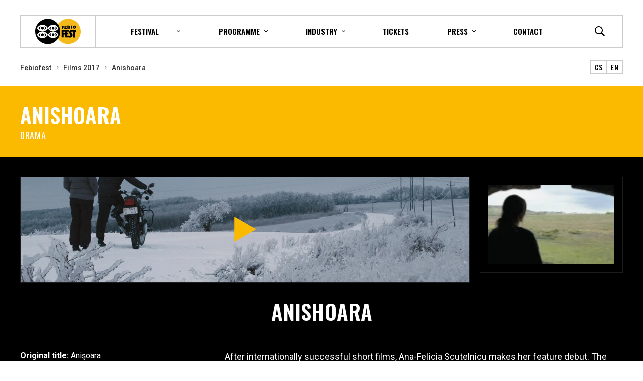

--- FILE ---
content_type: text/html; charset=utf-8
request_url: https://www.febiofest.cz/en/films/anishoara-613f?year=2017
body_size: 22601
content:
<!DOCTYPE html>

<html lang="en" >
<head>
  <meta http-equiv="X-UA-Compatible" content="IE=edge" />
<meta name="viewport" content="width=device-width, initial-scale=1.0">

<meta name="robots" content="index, follow" />
<title>Anishoara - Prague International Film Festival - Febiofest</title>

<meta charset="utf-8">
<meta name="keywords" content="filmový festival, praha, mezinárodní festival, febio, febiofest" />
<meta name="description" content="After internationally successful short films, Ana-Felicia Scutelnicu makes her feature debut. The film covers four seasons of the last year of childhood in the" />

<meta name="author" content="Prague International Film Festival - Febiofest">

<!-- Social Media -->
<meta name="twitter:card" content="summary">
<meta name="twitter:site" content="@febiofest">
<meta name="twitter:title" content="Anishoara">
<meta name="twitter:description" content="After internationally successful short films, Ana-Felicia Scutelnicu makes her feature debut. The film covers four seasons of the last year of childhood in the">
<meta name="twitter:creator" content="@febiofest">
<meta property="og:type" content="website" />
<meta property="og:url" content="https://www.febiofest.cz/films/anishoara-613f" />
<meta property="og:image" content="https://www.febiofest.cz/media/movie-images/2770/image/5bf2a5a59a5c8.jpg?1768779896" />
<meta property="og:description" content="After internationally successful short films, Ana-Felicia Scutelnicu makes her feature debut. The film covers four seasons of the last year of childhood in the" />
<meta property="og:title" content="Anishoara" />
<meta property="og:site_name" content="Prague International Film Festival - Febiofest" />

<meta name="apple-itunes-app" content="app-id=1496159392"><link href="/minified/www/css/style.css?1706622612" rel="stylesheet" type="text/css"  />
    <!-- Global site tag (gtag.js) - Google Analytics -->
    <script async src="https://www.googletagmanager.com/gtag/js?id=UA-129896054-1"></script>
    <script>
      window.dataLayer = window.dataLayer || [];
      function gtag(){dataLayer.push(arguments);}
      gtag('js', new Date());
      
      gtag('config', 'UA-129896054-1');
    </script>
    <!-- End Global site tag (gtag.js) - Google Analytics -->

    <!-- Facebook Pixel Code -->
    <script>
      !function(f,b,e,v,n,t,s)
      {if(f.fbq)return;n=f.fbq=function(){n.callMethod?
      n.callMethod.apply(n,arguments):n.queue.push(arguments)};
      if(!f._fbq)f._fbq=n;n.push=n;n.loaded=!0;n.version='2.0';
      n.queue=[];t=b.createElement(e);t.async=!0;
      t.src=v;s=b.getElementsByTagName(e)[0];
      s.parentNode.insertBefore(t,s)}(window,document,'script',
      'https://connect.facebook.net/en_US/fbevents.js');
      fbq('init', '1082131178785559');
      fbq('track', 'PageView');
    </script>
    <noscript>
      <img height="1" width="1" src="https://www.facebook.com/tr?id=1082131178785559&ev=PageView&noscript=1"/>
    </noscript>
    
    <!-- End Facebook Pixel Code -->
    <meta name="facebook-domain-verification" content="0yhz1sawv7wjfd5vdwiaub7hrxxhcd" />
 
    <script type="text/javascript">
            /* <![CDATA[ */
            var seznam_retargeting_id = 98430;
            /* ]]> */
    </script>
    <script type="text/javascript" src="//c.imedia.cz/js/retargeting.js"></script>

    
<link rel="apple-touch-icon" sizes="180x180" href="/favicons/apple-touch-icon.png">
<link rel="icon" type="image/png" sizes="32x32" href="/favicons/favicon-32x32.png">
<link rel="icon" type="image/png" sizes="16x16" href="/favicons/favicon-16x16.png">
<link rel="manifest" href="/favicons/site.webmanifest?v=2">
<link rel="mask-icon" href="/favicons/safari-pinned-tab.svg" color="#5bbad5">
<link rel="shortcut icon" href="/favicons/favicon.ico">
<meta name="msapplication-TileColor" content="#ffc40d">
<meta name="msapplication-config" content="/favicons/browserconfig.xml">
<meta name="theme-color" content="#ffffff">



    <link href="https://fonts.googleapis.com/css?family=Oswald:400,500,600|Roboto:400,400i,500,700,700i|Roboto+Condensed&amp;subset=latin-ext" rel="stylesheet">
    <script src="https://ajax.googleapis.com/ajax/libs/webfont/1.6.26/webfont.js"></script>

</head>
<body class="no-js " data-country="GB">
<div id="svg-defs"  data-url="/images/svg/defs.svg?ts=1706622588"></div>

<div class="body-overlay"></div>



    <header class="header">

        <div class="header__logo">
            <a href="/en/">
                <?xml version="1.0" encoding="utf-8"?>
<!-- Generator: Adobe Illustrator 15.0.0, SVG Export Plug-In . SVG Version: 6.00 Build 0)  -->
<!DOCTYPE svg PUBLIC "-//W3C//DTD SVG 1.1//EN" "http://www.w3.org/Graphics/SVG/1.1/DTD/svg11.dtd">
<svg version="1.1" id="Layer_1" xmlns="http://www.w3.org/2000/svg" xmlns:xlink="http://www.w3.org/1999/xlink" x="0px" y="0px"
	 width="114.1px" height="62.7px" viewBox="-19.3 -10.6 114.1 62.7" enable-background="new -19.3 -10.6 114.1 62.7"
	 xml:space="preserve">
<path fill="#F4BA1B" d="M94.8,20.7c0,17.2-14,31.3-31.3,31.3c-17.2,0-31.4-13.9-31.4-31.3c0-17.2,14-31.3,31.4-31.3
	C80.9-10.6,94.8,3.5,94.8,20.7"/>
<path class="logo-circle" fill="#000" d="M43.4,20.7c0-17.2-14-31.3-31.4-31.3c-17.2,0-31.3,14-31.3,31.3C-19.3,37.9-5.3,52,12,52
	C29.4,52.1,43.4,38,43.4,20.7"/>
<path class="logo-eye" fill="#FFFFFF" d="M38.5,11.6C35.8,6.9,31,4,25.5,4s-10.4,2.9-13,7.6L12,12.4l0.4,0.8c2.7,4.6,7.6,7.5,13,7.5
	c5.3,0,10.3-2.9,13.1-7.5l0.5-0.8L38.5,11.6z M20.9,16.9c-2.2-0.9-4-2.5-5.4-4.5c1.2-2,3.1-3.7,5.4-4.5c-1,1.2-1.8,2.7-1.8,4.5
	C19.1,14.2,19.8,15.7,20.9,16.9z M25.4,15.9c-2,0-3.5-1.5-3.5-3.5s1.5-3.5,3.5-3.5s3.5,1.5,3.5,3.5S27.4,15.9,25.4,15.9z M30,16.9
	c1-1.2,1.8-2.8,1.8-4.6c0-1.8-0.7-3.3-1.8-4.5c2.2,0.9,4,2.6,5.4,4.6C34.1,14.5,32.1,16,30,16.9z"/>
<path class="logo-eye" fill="#FFFFFF" d="M-1.3,20.7c-5.4,0-10.3-2.9-13-7.5l-0.5-0.8l0.5-0.8C-11.7,6.9-6.7,4-1.3,4c5.4,0,10.3,2.9,13,7.6
	l0.5,0.8l-0.5,0.8C9,17.8,4,20.7-1.3,20.7 M-11.2,12.4c1.4,2,3.2,3.6,5.4,4.5c-1.2-1.2-1.8-2.7-1.8-4.5c0-1.8,0.7-3.4,1.8-4.6
	C-8.1,8.7-9.9,10.4-11.2,12.4 M3.2,7.8C4.3,9,5,10.5,5,12.3c0,1.8-0.8,3.3-1.8,4.5c2.1-0.9,4.1-2.4,5.4-4.5
	C7.3,10.4,5.5,8.7,3.2,7.8 M-1.3,8.9c-2,0-3.5,1.5-3.5,3.5s1.5,3.5,3.5,3.5s3.5-1.5,3.5-3.5S0.7,8.9-1.3,8.9"/>
<path class="logo-eye" fill="#FFFFFF" d="M25.4,37.4c-5.4,0-10.3-2.9-13-7.5L12,29.1l0.5-0.8c2.6-4.7,7.5-7.5,13-7.5s10.3,2.9,13,7.5
	l0.5,0.8l-0.5,0.8C35.7,34.4,30.7,37.4,25.4,37.4 M15.5,29c1.4,2,3.2,3.6,5.4,4.5c-1.1-1.2-1.8-2.7-1.8-4.5s0.8-3.3,1.8-4.5
	C18.6,25.5,16.7,27,15.5,29 M30,24.6c1.1,1.2,1.8,2.7,1.8,4.5c0,1.8-0.8,3.4-1.8,4.6c2.1-0.9,4.1-2.4,5.4-4.5
	C34,27,32.2,25.5,30,24.6 M25.4,25.5c-2,0-3.5,1.5-3.5,3.5s1.5,3.5,3.5,3.5s3.5-1.5,3.5-3.5S27.4,25.5,25.4,25.5"/>
<path class="logo-eye" fill="#FFFFFF" d="M-1.3,37.4c-5.4,0-10.3-2.9-13-7.5l-0.5-0.8l0.5-0.8c2.6-4.7,7.6-7.5,13-7.5
	c5.4,0,10.3,2.9,13,7.5l0.5,0.8l-0.5,0.8C9,34.4,4,37.4-1.3,37.4 M-11.2,29c1.4,2,3.2,3.6,5.4,4.5C-7,32.3-7.6,30.8-7.6,29
	s0.8-3.3,1.8-4.5C-8.1,25.5-9.9,27-11.2,29 M3.2,24.6C4.3,25.8,5,27.3,5,29.1c0,1.8-0.8,3.3-1.8,4.5c2.1-0.9,4.1-2.4,5.4-4.5
	C7.3,27,5.5,25.5,3.2,24.6 M-1.3,25.5c-2,0-3.5,1.5-3.5,3.5s1.5,3.5,3.5,3.5S2.2,31,2.2,29S0.7,25.5-1.3,25.5"/>
<g id="text">
	<path fill="#000" d="M61.3,7.1c-0.2,0-0.4,0-0.6-0.1c0-0.3,0-0.6,0-0.9c0.1,0,0.2,0,0.3,0c1.5,0,3,0,4.5,0
		c0.4,0,0.7,0.1,1.1,0.2c1.2,0.5,1.5,1.8,0.8,2.9c0,0.1-0.1,0.1-0.1,0.2c0.1,0.1,0.2,0.1,0.3,0.2c0.7,0.5,1.1,1.4,0.8,2.3
		c-0.2,0.9-0.9,1.6-1.8,1.7c-0.2,0-0.4,0-0.7,0c-1.4,0-2.7,0-4.1,0h-0.3c-0.1,0-0.2-0.1-0.2-0.2c0-0.1,0-0.2,0-0.3
		c0-1.9,0-3.7,0-5.6C61.4,7.4,61.3,7.3,61.3,7.1 M64.2,11.4c0.3,0,0.7,0,1,0c0.2,0,0.4-0.2,0.4-0.4c0-0.2-0.1-0.4-0.3-0.5
		c-0.4-0.1-0.7-0.1-1.1,0C64.2,10.8,64.2,11.1,64.2,11.4 M64.1,9.1c0.3,0,0.5,0,0.7,0c0.2,0,0.4-0.1,0.4-0.4c0-0.2-0.1-0.4-0.3-0.5
		c-0.3,0-0.5,0-0.8,0C64.1,8.5,64.1,8.8,64.1,9.1"/>
	<path fill="#000" d="M78.7,13.5c-0.8,0-1.7-0.2-2.5-0.7c-2-1.3-2.3-4.1-0.5-5.8c1-0.9,2.2-1.3,3.6-1.1c1,0.1,1.8,0.5,2.5,1.2
		c1.8,1.7,1.4,4.6-0.7,5.8C80.4,13.3,79.6,13.5,78.7,13.5 M78.8,11.1c0.7,0,1.4-0.6,1.4-1.4c0-0.8-0.7-1.4-1.4-1.4
		c-0.8,0-1.4,0.6-1.4,1.4C77.4,10.5,78.1,11.1,78.8,11.1"/>
	<path fill="#000" d="M56.7,10.6c0,0.3,0,0.6,0,1c0.1,0,0.2,0,0.4,0c0.8,0,1.6,0,2.4,0c0.1,0,0.2,0,0.4,0c0,0.7,0,1.4,0,2.1
		c-0.7,0.1-1.3,0-2,0c-0.7,0-1.3,0-2,0c-0.7,0-1.3,0-2,0c-0.1-0.6,0-1.1,0-1.7c0-0.5,0-1.1,0-1.6c0-0.5,0-1.1,0-1.6
		c0-0.5,0-1.1,0-1.6c-0.2,0-0.4,0-0.6,0c0-0.3,0-0.6,0-0.8c0.3-0.1,5.8-0.1,6.1,0c0,0.7,0,1.3,0,2c-0.9,0-1.8,0-2.7,0
		c-0.1,0.3-0.1,0.5,0,0.8c0.7,0,1.4,0,2.1,0c0,0.5,0,0.9,0,1.4C58.1,10.6,57.4,10.5,56.7,10.6"/>
	<path fill="#000" d="M52.4,8.4c-0.9,0-1.8,0-2.8,0c-0.1,0.3,0,0.5,0,0.8c0.7,0,1.4,0,2.1,0c0,0.6,0,1.2,0,1.9
		c-0.7,0.1-1.3,0-2,0c0,0.1,0,0.2,0,0.3c0,0.6,0,1.3,0,1.9c0,0.1,0,0.2,0,0.4c-0.9,0-1.8,0-2.7,0c0-0.4,0-0.9,0-1.3
		c0-0.4,0-0.9,0-1.3c0-0.4,0-0.9,0-1.3c0-0.4,0-0.9,0-1.3c0-0.4,0-0.9,0-1.3c-0.2,0-0.4,0-0.6,0c-0.1-0.3-0.1-0.6,0-0.9
		c2.1,0,4.1,0,6.2,0C52.4,7,52.4,7.7,52.4,8.4"/>
	<path fill="#000" d="M69.7,7c-0.2,0-0.4,0-0.6,0c0-0.3,0-0.6,0-0.8c0.3-0.1,4.4-0.1,4.8-0.1c0.1,0.3,0,0.5,0,0.8
		c-0.2,0-0.4,0-0.6,0c0,2.2,0,4.3,0,6.5c-0.3,0.1-3.2,0.1-3.5,0c0-1.1,0-2.1,0-3.2C69.7,9.2,69.7,8.1,69.7,7"/>
	<path fill="#000" d="M75.2,21.1c-0.1,0-0.1,0-0.2,0c-1,0-2,0-2.9,0c-0.5,0-1,0.3-1.1,0.8c-0.1,0.5-0.1,1,0.2,1.4
		c0.4,0.6,0.8,1.3,1.2,1.9c0.4,0.6,0.7,1.1,1,1.7c0.3,0.5,0.6,1.1,0.7,1.7c0.3,1.5,0.2,3-0.5,4.4c-0.8,1.4-2,2.3-3.6,2.7
		c-0.8,0.2-1.6,0.2-2.4,0.2c-0.5,0-1-0.1-1.5-0.1c-0.1,0-0.1,0-0.1,0c-0.1-0.2-0.1-4.5,0-4.6c0.1,0,0.2,0,0.2,0.1
		c0.4,0.2,0.9,0.3,1.3,0.3c0.8,0,1.4-0.6,1.4-1.3c0-0.1,0-0.1,0-0.2c0-0.2,0-0.4,0-0.5c-0.1-0.4-0.2-0.7-0.4-1
		c-0.5-0.8-1-1.6-1.6-2.3c-0.6-0.8-1-1.7-1.1-2.7c-0.2-1.8,0.3-3.5,1.5-5c0.8-0.9,1.8-1.5,3-1.7c0.4-0.1,0.8-0.1,1.2-0.1
		c1.1,0,2.3,0,3.4,0c2.7,0,5.4,0,8.1-0.1c0.3,0,0.3,0,0.3,0.3c0,1.3,0,2.6,0,4c0,0.1,0,0.2,0,0.3c-1,0-2,0-3.1,0c0,2.4,0,4.8,0,7.2
		c0,2.4,0,4.8,0,7.2c-0.1,0-0.1,0-0.2,0c-1.5,0-3.1,0-4.6,0c-0.1,0-0.1,0-0.2,0C75.2,30.7,75.2,25.9,75.2,21.1"/>
	<path fill="#000" d="M65.3,21c-0.7,0-1.4,0-2.1,0c-0.7,0-1.4,0-2.1,0c0,0.9,0,1.7,0,2.6h0.2c0.8,0,1.6,0,2.4,0c0,0,0.1,0,0.1,0
		c0.1,0,0.1,0,0.1,0.1c0,0,0,0.1,0,0.1c0,1.3,0,2.7,0,4c0,0.1,0,0.2,0,0.3c-1,0-1.9,0-2.9,0c0,0.2,0,2.7,0,2.9c1.4,0,2.8,0,4.2,0
		c0,0.2,0.1,4.3,0,4.5c-0.1,0-8.9,0.1-9.2,0.1c0-0.1,0-0.2,0-0.2c0-2.5,0-4.9,0-7.4c0-3,0-6-0.1-9c0-0.7,0-1.4,0-2.1
		c0-0.1,0-0.2,0-0.3c0.2,0,0.4,0,0.6,0c2.7,0,5.3,0,8,0c0.2,0,0.3,0,0.5,0c0.1,0,0.2,0,0.2,0.2v0.1c0,1.3,0,2.7,0,4V21z"/>
	<path fill="#000" d="M54.8,28.3c-1,0-2.1,0-3.1,0c0,2.4,0,4.8,0,7.2c0,0,0,0,0,0c0,0,0,0,0,0c0,0-0.1,0-0.1,0
		c-1.6,0-3.2,0-4.7,0c0,0-0.1,0-0.1,0c0,0,0-0.1,0-0.1c0,0,0-0.1,0-0.1c0-4.3-0.1-8.5-0.1-12.7c0-1.9,0-3.8,0-5.7c0-0.1,0-0.2,0-0.2
		c0.2,0,8.5-0.1,8.8-0.1c0,0,0,0.1,0,0.2c0,1.4,0,2.8,0,4.2c0,0.2,0,0.2-0.2,0.2c-0.7,0-1.3,0-2,0c-0.5,0-0.9,0-1.4,0
		c-0.1,0-0.1,0-0.2,0c0,0.1-0.1,2.4,0,2.7c0.2,0,0.4,0,0.6,0c0.2,0,0.4,0,0.6,0c0.2,0,0.4,0,0.6,0c0.2,0,0.4,0,0.6,0
		c0.2,0,0.4,0,0.6,0c0,0.1,0,0.1,0,0.2c0,1.4,0,2.8,0,4.2C54.8,28.2,54.8,28.2,54.8,28.3"/>
</g>
</svg>
            </a>
            <div class="header__date">
                          </div>
        </div>

        <div class="header__mobileIcons">


            <div class="js-your-account-login js-your-account header__mobileAccount">
                <!-- <a class="header__mobileAction js-popup-open" href="#popup-login">
                    <svg class="ico yellow">
                        <use xlink:href="#profile"></use>
                    </svg>
                </a> -->
                <!-- <div class="header__mobileAccountIcon mr-3">
                    <svg class="ico yellow">
                        <use xlink:href="#profile"></use>
                    </svg>
                </div> -->
                <div class="js-your-account-nav submenu__dropdown header__accountMenu">
                    <a class="submenu__subitem" href="/en/your-account/my-program">Your programme</a>
                    <a class="submenu__subitem" href="/en/your-account/favourite-movies">Favorite movies</a>
                    <a class="submenu__subitem" href="/en/your-account/user-profile">Setting</a>
                    <form class="js-colosseum-logout-form header__accountLogOut">
                        <button class="submenu__subitem header__accountLogOutBtn" type="submit">Log out</button>
                    </form>
                </div>
            </div>


                    <!--  DOTO-devel: odkaz na Colosseum -->
                    <!-- <a href="#" class="header__mobileAction js-cart-button">
                    <svg class="ico yellow">
                            <use xlink:href="#cart"></use>
                        </svg>
                    </a> -->

            <a class="header__mobileAction" href="/en/search">
                <svg class="ico yellow">
                  <use xlink:href="#search"></use>
                </svg>
            </a>
            <div class="header__hamburger hamburger js-switch-mobilemenu">
                <span></span>
                <span></span>
                <span></span>
            </div>

        </div>

        <div class="header__content">
            <div class="header__center">
<!--                <nav class="header__menu menu">-->
<!--                    <a href="--><?//= \PHPView\getControllerURL('web.moviesController')?><!--" class="menu__item">--><?//= _('Filmy'); ?><!--</a>-->
<!--                    <a href="--><?//= \PHPView\getControllerURL('web.programController')?><!--" class="menu__item">--><?//= _('Program'); ?><!--</a>-->
<!--                    <a href="--><?//= \PHPView\getControllerURL('web.guestsController')?><!--" class="menu__item">--><?//= _('Hosté'); ?><!--</a>-->
<!--                    <a href="--><?//= \PHPView\getControllerURL('web.actionListController')?><!--" class="menu__item">--><?//= _('Akce'); ?><!--</a>-->
<!--                    <a href="--><?//= \PHPView\getControllerURL('web.ticketsController')?><!--" class="menu__item menu__item--highlight">-->
<!--                        <svg class="menu__icon mr-3">-->
<!--                            <use xlink:href="#ticket"></use>-->
<!--                        </svg>-->
<!--                        --><?//= _('Vstupenky'); ?>
<!--                    </a>-->
<!--                </nav>-->
                <div class="header__rest">
                <div class="header__menu">

                <div class="header__submenu submenu">
                    <div class="submenu__item submenu__item--dropdown">
                        <span>festival</span>
                        <div class="submenu__dropdown">
<!--                            echo '<a href="'.\PHPView\getControllerURL('web.moviesController', ['year' => $currentYear->getYear()]).'" class="btn mr-5">'. sprintf(_('Filmy %s'), $currentYear->getYear()).'</a>';-->
                            <a class="submenu__subitem" href="/en/festival-profile">Festival profile</a>
                            <a class="submenu__subitem" href="/en/festival-guide">Festival guide</a>
                            <a class="submenu__subitem" href="/en/news-2022">News</a>
                            <a class="submenu__subitem" href="/en/gallery-2022">Gallery</a>
                            <a class="submenu__subitem" href="/en/history">History</a>
                            <a class="submenu__subitem" href="/en/jury-and-prizes">Jury and prizes</a>
                            <a class="submenu__subitem" href="/en/partners">Partners</a>
                        </div>
                    </div>

                    <div class="submenu__item submenu__item--dropdown">
                        <span>Programme</span>
                        <div class="submenu__dropdown">
                            <a class="submenu__subitem" href="/en/program-2022">Programme</a>
                            <a class="submenu__subitem" href="/en/films-2022">Films</a>
                            <a class="submenu__subitem" href="/en/film-sections-2022">Film sections</a>
                            <a class="submenu__subitem" href="/en/guests-2022">Guests</a>
                            <a class="submenu__subitem" href="/en/accompanying-programme-2022">Off programme</a>
                            <a class="submenu__subitem" href="/en/culinary-cinema">Culinary Cinema</a>
                            <a class="submenu__subitem" href="/en/you-are-the-filmmaker"><span>You are the filmmaker</span></a>
                            <!--Doplnit controller-->
<!--                            <a class="submenu__subitem" href="--><?//= \PHPView\getControllerURL('')?><!--">--><?//= _('Scenaristicka soutěž'); ?><!--</a>-->
                            <a class="submenu__subitem" href="/en/regions">Regions</a>
                        </div>
                    </div>
                    <div class="submenu__item submenu__item--dropdown">
                        <span>Industry</span>
                        <div class="submenu__dropdown">
                            <a class="submenu__subitem" href="/en/industry">Festival pass</a>
                            <a class="submenu__subitem" href="/en/program-industry">Programme</a>
                        </div>
                    </div>
                    <a href="/en/tickets" class="submenu__item">
                        Tickets                    </a>
                    <div class="submenu__item submenu__item--dropdown">
                        <span>Press</span>
                        <div class="submenu__dropdown">
                            <a class="submenu__subitem" href="/en/press">Press accreditation</a>
                            <a class="submenu__subitem" href="/en/press-releases">Press release</a>
                            <a class="submenu__subitem" href="/en/download">Download</a>
                            <a class="submenu__subitem" href="/en/press-conferences">Press conference</a>
                            <a class="submenu__subitem" href="/en/press-screenings">Press Screenings</a>
                            <a class="submenu__subitem" href="/en/press-centre">Press centrum</a>
                        </div>
                    </div>
                    <a class="submenu__item" href="/en/contact"><span>Contact</span></a>
                </div>
                <div class="header__mobileSocials">
                        <a href="#">
                            <svg class="header__socicalIco">
                                <use xlink:href="#social-fb"></use>
                            </svg>
                        </a>
                            <a href="#">
                            <svg class="header__socicalIco">
                                <use xlink:href="#social-yt"></use>
                            </svg>
                        </a>
                            <a href="#">
                            <svg class="header__socicalIco">
                                <use xlink:href="#social-tw"></use>
                            </svg>
                        </a>
                            <a href="#">
                            <svg class="header__socicalIco">
                                <use xlink:href="#social-insta"></use>
                            </svg>
                        </a>
                    </div>
            </div>
            <div class="header__right">
                    <div class="header__account js-your-account header__menu--padding">

                        <!-- <div class="header__accountLogin js-your-account-login">
                            <a class="header__link js-popup-open js-myaccount-button h--6" href="#popup-login">Your account</a>
                        </div> -->

                        <div class="header__accountName">
                            <svg class="ico ico--small mr-2">
                                <use xlink:href="#profile"></use>
                            </svg>
                            <span class="js-your-account-name"></span>
                        </div>
                        <div class="js-your-account-nav submenu__dropdown header__accountMenu">
                            <a class="submenu__subitem" href="/en/your-account/my-program">Your programme</a>
                            <a class="submenu__subitem" href="/en/your-account/favourite-movies">Favorite movies</a>
                            <a class="submenu__subitem" href="/en/your-account/user-profile">Setting</a>
                            <form class="js-colosseum-logout-form header__accountLogOut">
                                <input type="hidden" name="externalsessionid" value=""/>
                                <input type="hidden" name="mrsid" value="130" />
                                <button class="submenu__subitem header__accountLogOutBtn" type="submit">Log out</button>
                            </form>
                        </div>
                    </div>

                    <!--  DOTO-devel: odkaz na Colosseum -->
                    <!-- <a href="#" class="header__link js-cart-button header__menu--padding">
                    <svg class="ico ico--regular black">
                            <use xlink:href="#cart"></use>
                        </svg>
                    </a> -->

                    <a class="js-switch-header-search header__link" href="/en/search">
                            <svg class="ico ico--regular black">
                             <title>Search</title>
                            <use xlink:href="#search"></use>
                        </svg>
                    </a>

                    <form class="header__search" action="/en/search" method="post">
                        <input class="formItem__input" type="text" placeholder="Search" name="q">
                        <button class="btn btn--full">Search</button>
                    </form>

                    <div class="header__socials">
                        <a href="https://www.facebook.com/febiofest/" target="_blank">
                            <svg class="header__socicalIco">
                                <use xlink:href="#social-fb"></use>
                            </svg>
                        </a>
                        <a href="https://www.youtube.com/user/ifffebiofest" target="_blank">
                            <svg class="header__socicalIco">
                                <use xlink:href="#social-yt"></use>
                            </svg>
                        </a>
                        <a href="https://twitter.com/febiofest" target="_blank">
                            <svg class="header__socicalIco">
                                <use xlink:href="#social-tw"></use>
                            </svg>
                        </a>
                        <a href="https://www.instagram.com/febiofest/" target="_blank">
                            <svg class="header__socicalIco">
                                <use xlink:href="#social-insta"></use>
                            </svg>
                        </a>
                    </div>
                </div>
            </div>
        </div>


        </div>


    </header>
<div class="container"><div class="breadcrumbs"><div class="breadcrumbs__items"><a class="breadcrumbs__item" href="/en/">Febiofest</a> <a class="breadcrumbs__item" href="/en/films-2017">Films 2017</a> <a class="breadcrumbs__item breadcrumbs__item--active" href="#">Anishoara</a> </div><div class="breadcrumbs__langs"><a class="lang" href="/filmy-2017/anishoara-613f">CS</a><a class="lang" href="/en/films/anishoara-613f?year=2017">EN</a></div></div></div>    <div class="l-yellow py-5">
        <div class="container">
            <div class="row align-items-center">
                <div class="col-md-8">
                    <h1 class="mb-md-0 white">
                        Anishoara                    </h1>
                    <div class="small-title white">Drama</div>
                </div>
                <div class="col-md-4 text-md-right d-none">
                    <div class="js-favourite">
                        <a
                                href="#"
                                class="btn btn--small btn--black btn--favourite js-favourite-trigger js-favourite-toggle"
                                data-item-id="613"
                                data-text-added="Remove from favorite"
                                data-text-not-added="Add to favourite"
                                data-added-class="is-favourite"
                        >
                            <svg class="ico star ico--small mr-4">
                                <use xlink:href="#star"></use>
                            </svg>
                            <span class="js-favourite-text">
                            Add to favourite                        </span>
                        </a>
                    </div>
                </div>
            </div>

        </div>
    </div>
    <div class="l-black">

        <div class="container">

            <div class="row pt-6 pb-9">

                                    <div class="col-md-12 f-16 pb-5">
                        <div class="row">
                            <div class="col-12 col-sm-9">        <a class="article  js-preview-video h-100 embed-responsive" data-video-type="youtube" embed-responsive-16by9" href="//www.youtube.com/watch?v=fDia7AHK_0E">
        <div id="youtube-player" class="embed-responsive-item"></div>
            <div class="article__img lazyload-wrap preview preview--absolute h-100 mb-0">
                <img class="lazyload js-object-fit preview__image" data-src="/image-cache/www_media_movie-images_2770_image_5bf2a5a59a5c8_1200x503.webp?ts=1762664377" alt="trailer Anishoara"><noscript><img class="js-object-fit preview__image" src="/image-cache/www_media_movie-images_2770_image_5bf2a5a59a5c8_1200x503.webp?ts=1762664377" alt="trailer Anishoara"></noscript>
                <svg class="preview__play preview__play--small">
                <use xlink:href="#play"></use>
                </svg>
            </div>
        </a>
</div><div class="col-12 col-sm-3 js-gallery thumbnail ">    <a href="/image-cache/www_media_movie-images_2771_image_5bf2a5a5bb6fb_1200x503.webp?ts=1763506754" class="article" data-fancybox="gallery">
        <div class="article__img lazyload-wrap mb-0">
                <img class="lazyload js-object-fit preview__image" data-src="/image-cache/www_media_movie-images_2771_image_5bf2a5a5bb6fb_490x205.webp?ts=1762662635" data-srcset="/image-cache/www_media_movie-images_2771_image_5bf2a5a5bb6fb_490x205.webp?ts=1762662635 490w,/image-cache/www_media_movie-images_2771_image_5bf2a5a5bb6fb_190x79.webp?ts=1763509027 190w" sizes="(min-width: 490px) 190px,
                                99vw" alt="Picture Anishoara"><noscript><img class="js-object-fit preview__image" src="/image-cache/www_media_movie-images_2771_image_5bf2a5a5bb6fb_490x205.webp?ts=1762662635" srcset="/image-cache/www_media_movie-images_2771_image_5bf2a5a5bb6fb_490x205.webp?ts=1762662635 490w,/image-cache/www_media_movie-images_2771_image_5bf2a5a5bb6fb_190x79.webp?ts=1763509027 190w" sizes="(min-width: 490px) 190px,
                                99vw" alt="Picture Anishoara"></noscript>        </div>
    </a>
</div>
                        </div> <!-- .row -->

                                            </div>
                    
                <div class="col-12 pb-7 text-center">
                    <h1 class="mb-md-0 white">
                        Anishoara                    </h1>
                </div>
                <div class="col-md-4 f-16 pb-5">
                    
                    <strong>Original title:</strong> Anişoara<br><strong>Director:</strong> Ana-Felicia Scutelnicu<br><strong>Screenplay:</strong> Ana-Felicia Scutelnicu<br><strong>Director of Photography:</strong> Luciano Cervio, Cornelius Plache, Max Preiss<br><strong>Editor:</strong> Hannah Schwegel<br><strong>Music:</strong> Stephan Bruns, Manja Ebert, Stephan Franz<br><strong>Country:</strong> Germany, Moldova<br><strong>Year of production:</strong> 2016<br><strong>Length (min):</strong> 106<br><strong>Language:</strong> Romanian<br><strong>Subtitles:</strong> Czech, English<br><strong>Sales:</strong> Pluto Film<br><strong>Section:</strong> <a href= /en/film-sections-2017/ozveny-balkanu-84s>Ozvěny Balkánu</a><br><strong>Genre:</strong> Drama<br>                </div>
                <div class="col-md-8">
                    <p>
                        After internationally successful short films, Ana-Felicia Scutelnicu makes her feature debut. The film covers four seasons of the last year of childhood in the life of fifteen-year-old Anishoara in a seemingly secluded Moldovan village. The non-sentimental, almost anthropological study of a girl's teen years, first love and finding independence relies on powerful visual techniques, a lively approach to the unique environment, and a complex main protagonist.                    </p>
                                    </div>
            </div>
        </div>
    </div>
            <div class="l-black pb-5 pt-10">
            <div class="container">
                <h2 class="f-36">
                    Similar films                </h2>

                <div class="grid pb-5 pb-md-10">
                        <a href="/en/films/all-the-cities-of-the-north-612f"
       class="movieLink js-favourite">

        <div class="movieLink__image lazyload-wrap">
        <img class="lazyload js-object-fit" data-src="/image-cache/www_media_movie-images_2766_image_5bf2a599a2bbe_170x127-cover.webp?ts=1767887521" alt="All the Cities of the North photo"><noscript><img class="js-object-fit" src="/image-cache/www_media_movie-images_2766_image_5bf2a599a2bbe_170x127-cover.webp?ts=1767887521" alt="All the Cities of the North photo"></noscript>
        </div>
        <div class="movieLink__content">
            <h2 class="movieLink__title">All the Cities of the North</h2>
            <div class="movieLink__place">Svi severni gradovi</div>
            <div class="movieLink__info">
                Directed: Dane Komljen / 2016 / 100min            </div>
        </div>
        <div
                class="movieLink__favourite js-favourite-toggle d-none"
                data-item-id="612"
                data-text-added="Remove from favorite"
                data-text-not-added="Add to favourite"
                data-added-class="is-favourite"
        >
            <svg
                class="movieLink__star"
                >
                <title>Add to favourite</title>
                <use xlink:href="#star"></use>
            </svg>
        </div>
    </a>
        <a href="/en/films/dogs-628f"
       class="movieLink js-favourite">

        <div class="movieLink__image lazyload-wrap">
        <img class="lazyload js-object-fit" data-src="/image-cache/www_media_movie-images_2825_image_5bf2a6158e21a_180x120-cover.webp?ts=1762311471" alt="Dogs photo"><noscript><img class="js-object-fit" src="/image-cache/www_media_movie-images_2825_image_5bf2a6158e21a_180x120-cover.webp?ts=1762311471" alt="Dogs photo"></noscript>
        </div>
        <div class="movieLink__content">
            <h2 class="movieLink__title">Dogs</h2>
            <div class="movieLink__place">Caini</div>
            <div class="movieLink__info">
                Drama / Directed: Bogdan Mirică / 2016 / 104min            </div>
        </div>
        <div
                class="movieLink__favourite js-favourite-toggle d-none"
                data-item-id="628"
                data-text-added="Remove from favorite"
                data-text-not-added="Add to favourite"
                data-added-class="is-favourite"
        >
            <svg
                class="movieLink__star"
                >
                <title>Add to favourite</title>
                <use xlink:href="#star"></use>
            </svg>
        </div>
    </a>
        <a href="/en/films/eastern-business-631f"
       class="movieLink js-favourite">

        <div class="movieLink__image lazyload-wrap">
        <img class="lazyload js-object-fit" data-src="/image-cache/www_media_movie-images_2835_image_5bf2a636cefe4_286x120-cover.webp?ts=1762311834" alt="Eastern Business photo"><noscript><img class="js-object-fit" src="/image-cache/www_media_movie-images_2835_image_5bf2a636cefe4_286x120-cover.webp?ts=1762311834" alt="Eastern Business photo"></noscript>
        </div>
        <div class="movieLink__content">
            <h2 class="movieLink__title">Eastern Business</h2>
            <div class="movieLink__place">Afacerea Est</div>
            <div class="movieLink__info">
                Directed: Igor Cobileanski / 2016 / 84min            </div>
        </div>
        <div
                class="movieLink__favourite js-favourite-toggle d-none"
                data-item-id="631"
                data-text-added="Remove from favorite"
                data-text-not-added="Add to favourite"
                data-added-class="is-favourite"
        >
            <svg
                class="movieLink__star"
                >
                <title>Add to favourite</title>
                <use xlink:href="#star"></use>
            </svg>
        </div>
    </a>
        <a href="/en/films/illegitimate-654f"
       class="movieLink js-favourite">

        <div class="movieLink__image lazyload-wrap">
        <img class="lazyload js-object-fit" data-src="/image-cache/www_media_movie-images_2930_image_5bf2a6e7b9ccf_213x120-cover.webp?ts=1762335972" alt="Illegitimate photo"><noscript><img class="js-object-fit" src="/image-cache/www_media_movie-images_2930_image_5bf2a6e7b9ccf_213x120-cover.webp?ts=1762335972" alt="Illegitimate photo"></noscript>
        </div>
        <div class="movieLink__content">
            <h2 class="movieLink__title">Illegitimate</h2>
            <div class="movieLink__place">Ilegitim</div>
            <div class="movieLink__info">
                Drama / Directed: Adrian  Sitaru / 2016 / 89min            </div>
        </div>
        <div
                class="movieLink__favourite js-favourite-toggle d-none"
                data-item-id="654"
                data-text-added="Remove from favorite"
                data-text-not-added="Add to favourite"
                data-added-class="is-favourite"
        >
            <svg
                class="movieLink__star"
                >
                <title>Add to favourite</title>
                <use xlink:href="#star"></use>
            </svg>
        </div>
    </a>
        <a href="/en/films/park-696f"
       class="movieLink js-favourite">

        <div class="movieLink__image lazyload-wrap">
        <img class="lazyload js-object-fit" data-src="/image-cache/www_media_movie-images_3102_image_5bf2a82891949_213x120-cover.webp?ts=1762415863" alt="Park photo"><noscript><img class="js-object-fit" src="/image-cache/www_media_movie-images_3102_image_5bf2a82891949_213x120-cover.webp?ts=1762415863" alt="Park photo"></noscript>
        </div>
        <div class="movieLink__content">
            <h2 class="movieLink__title">Park</h2>
            <div class="movieLink__place">Park</div>
            <div class="movieLink__info">
                Drama / Directed: Sofia Exarchou / 2016 / 100min            </div>
        </div>
        <div
                class="movieLink__favourite js-favourite-toggle d-none"
                data-item-id="696"
                data-text-added="Remove from favorite"
                data-text-not-added="Add to favourite"
                data-added-class="is-favourite"
        >
            <svg
                class="movieLink__star"
                >
                <title>Add to favourite</title>
                <use xlink:href="#star"></use>
            </svg>
        </div>
    </a>
        <a href="/en/films/suntan-723f"
       class="movieLink js-favourite">

        <div class="movieLink__image lazyload-wrap">
        <img class="lazyload js-object-fit" data-src="/image-cache/www_media_movie-images_3209_image_5bf2a934ee3cf_320x120-cover.webp?ts=1762660991" alt="Suntan photo"><noscript><img class="js-object-fit" src="/image-cache/www_media_movie-images_3209_image_5bf2a934ee3cf_320x120-cover.webp?ts=1762660991" alt="Suntan photo"></noscript>
        </div>
        <div class="movieLink__content">
            <h2 class="movieLink__title">Suntan</h2>
            <div class="movieLink__place">Suntan</div>
            <div class="movieLink__info">
                Drama / Directed: Argyris Papadimitropoulos / 2016 / 104min            </div>
        </div>
        <div
                class="movieLink__favourite js-favourite-toggle d-none"
                data-item-id="723"
                data-text-added="Remove from favorite"
                data-text-not-added="Add to favourite"
                data-added-class="is-favourite"
        >
            <svg
                class="movieLink__star"
                >
                <title>Add to favourite</title>
                <use xlink:href="#star"></use>
            </svg>
        </div>
    </a>
        <a href="/en/films/the-black-pin-725f"
       class="movieLink js-favourite">

        <div class="movieLink__image lazyload-wrap">
        <img class="lazyload js-object-fit" data-src="/image-cache/www_media_movie-images_3217_image_5bf2a94e1bd0f_221x120-cover.webp?ts=1762660926" alt="The Black Pin photo"><noscript><img class="js-object-fit" src="/image-cache/www_media_movie-images_3217_image_5bf2a94e1bd0f_221x120-cover.webp?ts=1762660926" alt="The Black Pin photo"></noscript>
        </div>
        <div class="movieLink__content">
            <h2 class="movieLink__title">The Black Pin</h2>
            <div class="movieLink__place">Igla ispod praga</div>
            <div class="movieLink__info">
                Directed: Ivan  Marinović / 2016 / 93min            </div>
        </div>
        <div
                class="movieLink__favourite js-favourite-toggle d-none"
                data-item-id="725"
                data-text-added="Remove from favorite"
                data-text-not-added="Add to favourite"
                data-added-class="is-favourite"
        >
            <svg
                class="movieLink__star"
                >
                <title>Add to favourite</title>
                <use xlink:href="#star"></use>
            </svg>
        </div>
    </a>
        <a href="/en/films/the-life-of-flowers-740f"
       class="movieLink js-favourite">

        <div class="movieLink__image lazyload-wrap">
        <img class="lazyload js-object-fit" data-src="/image-cache/www_media_movie-images_3273_image_5bf2a9c55fbd4_213x120-cover.webp?ts=1762481462" alt="The Life of Flowers photo"><noscript><img class="js-object-fit" src="/image-cache/www_media_movie-images_3273_image_5bf2a9c55fbd4_213x120-cover.webp?ts=1762481462" alt="The Life of Flowers photo"></noscript>
        </div>
        <div class="movieLink__content">
            <h2 class="movieLink__title">The Life of Flowers</h2>
            <div class="movieLink__place">Život cvijeća</div>
            <div class="movieLink__info">
                Drama / Directed: Jimmy Bontatibus  / 2016 / 83min            </div>
        </div>
        <div
                class="movieLink__favourite js-favourite-toggle d-none"
                data-item-id="740"
                data-text-added="Remove from favorite"
                data-text-not-added="Add to favourite"
                data-added-class="is-favourite"
        >
            <svg
                class="movieLink__star"
                >
                <title>Add to favourite</title>
                <use xlink:href="#star"></use>
            </svg>
        </div>
    </a>
        <a href="/en/films/train-drivers-diary-747f"
       class="movieLink js-favourite">

        <div class="movieLink__image lazyload-wrap">
        <img class="lazyload js-object-fit" data-src="/image-cache/www_media_movie-images_3301_image_5bf2aa39ae724_196x120-cover.webp?ts=1762662548" alt="Train Driver´s Diary photo"><noscript><img class="js-object-fit" src="/image-cache/www_media_movie-images_3301_image_5bf2aa39ae724_196x120-cover.webp?ts=1762662548" alt="Train Driver´s Diary photo"></noscript>
        </div>
        <div class="movieLink__content">
            <h2 class="movieLink__title">Train Driver´s Diary</h2>
            <div class="movieLink__place">Dnevnik mašinovodje</div>
            <div class="movieLink__info">
                Drama, Comedy / Directed: Miloš Radović / 2016 / 85min            </div>
        </div>
        <div
                class="movieLink__favourite js-favourite-toggle d-none"
                data-item-id="747"
                data-text-added="Remove from favorite"
                data-text-not-added="Add to favourite"
                data-added-class="is-favourite"
        >
            <svg
                class="movieLink__star"
                >
                <title>Add to favourite</title>
                <use xlink:href="#star"></use>
            </svg>
        </div>
    </a>
                    </div>
            </div>
        </div>
        
<div class="l-black">
    <hr class="m-0">
<div class="container">


    <div class="d-none d-md-block py-9">
        <div class="container">
    <div class="row">

        <!-- <div class="col-md-6">
                 <div class="cta">
                <div class="cta__top">
                    <svg class="cta__ico">
                    <use xlink:href="#phone"></use>
                    </svg>
                    <div class="cta__title">
                        Download<br>festival app                    </div>
                </div>
                <div class="cta__footer">
                    <a href="https://apps.apple.com/app/id1496159392" class="mr-md-5"><img src="/image-cache/www_images_appstore_119x40.webp?ts=1762003281" srcset="/image-cache/www_images_appstore_119x40.webp?ts=1762003281 1x,/_image-lazy/?image=%2Fwww%2Fimages%2Fappstore%402x.png&width=239&height=80&quality=90&type=contain&name=www_images_appstore%402x_239x80.webp 2x"  alt="Appstore"></a>
                    <a href="https://play.google.com/store/apps/details?id=cz.skeleton.febio"><img src="/image-cache/www_images_google_play_134x40.webp?ts=1762003281" srcset="/image-cache/www_images_google_play_134x40.webp?ts=1762003281 1x,/_image-lazy/?image=%2Fwww%2Fimages%2Fgoogle_play%402x.png&width=268&height=80&quality=90&type=contain&name=www_images_google_play%402x_268x80.webp 2x"  alt="Google Play"></a>
                </div>

            </div>
        </div> -->


        <div class="col-md-6 offset-md-3 d-md-flex justify-content-center">
            <div class="cta">
                <div class="cta__top">
                    <svg class="cta__ico">
                    <use xlink:href="#envelope"></use>
                    </svg>
                    <div class="cta__title">
                        Newsletter                    </div>
                </div>
                <div class="cta__footer js-newsletter">
                    <form action="" class="d-md-flex inverted js-form">
                        <input class="formItem__input" type="email" name="email" placeholder="Your email" class="w-md-50 mb-3 mb-md-0 mr-3">
                        <input type="hidden" name="listId" value="1">
                        <button class="btn btn--white btn--small text-nowrap mr-0 w-100 w-md-auto">Subscribe</button>
                    </form>
                    <div class="js-message">

                    </div>
                </div>

            </div>
        </div>
    </div>
</div>    </div>
    </div>
</div>

<footer class="footer">

    <div class="l-yellow pt-10 pb-8">
        <div class="container">
            <div class="row no-gutters">
                <div class="col-sm-6 col-md-3 pr-5 pb-5 pb-sm-0">
                    <div class="footer__logo">
                        <svg version="1.2" baseProfile="tiny-ps" xmlns="http://www.w3.org/2000/svg" viewBox="0 0 137 80" width="640" height="374">
	<title>footer-logo-22-svg</title>
	<defs>
		<clipPath clipPathUnits="userSpaceOnUse" id="cp1">
			<path d="m-983-506h1496v842h-1496v-842z" />
		</clipPath>
	</defs>
	<style>
		tspan { white-space:pre }
		.s0 { fill: #000000 } 
		.s1 { fill: #fab906 } 
		.s2 { fill: #ffffff } 
	</style>
	<g id="Clip-Path: Clip-Path: Page 2" clip-path="url(#cp1)">
		<g id="Clip-Path: Page 2">
			<g id="Page 2">
				<path id="Path 517" fill-rule="evenodd" class="s0" d="m11.19 10.63c0.97-1.86 1.19-2.92 0.82-5.22c-0.09-0.56-0.13-0.85-0.22-1.41c-0.15-0.94-0.43-1.25-0.91-1.35c-0.5-0.11-0.7 0.1-0.55 1.04c0.2 1.27 0.3 1.91 0.49 3.2c-1.03-0.2-1.54-0.3-2.59-0.47c-0.16-1.22-0.24-1.82-0.42-3.01c-0.43-2.87 0.46-3.56 2.7-3.1c2.21 0.46 3.42 1.62 3.86 4.47c0.07 0.43 0.1 0.64 0.17 1.07c0.42 2.69-0.09 4.07-1.12 6.37c-0.76 1.71-1.81 3.17-1.7 4.93c1.84 0.1 2.72 0.19 4.44 0.43c0.1 1.04 0.15 1.56 0.23 2.64c-2.81-0.28-4.28-0.33-7.52-0.08c0.02-0.43 0.03-0.64 0.05-1.06v0.01c0.21-5.15 1.08-6.17 2.27-8.46zm10.03 10.46c2.27 0.41 3.15-0.31 2.71-3.18c-0.62-3.89-1.19-7.83-1.51-11.76c-0.25-3.1-1.45-4.24-3.84-4.49c-2.39-0.25-3.35 0.53-2.92 3.4c0.28 1.9 0.44 2.84 0.73 4.72c0.38 2.43 1.71 3.51 3.19 3.83c0.58 0.13 0.96 0.14 1.26 0.1c0.24 1.55 0.36 2.33 0.59 3.89c0.14 0.92-0.06 1.17-0.54 1.07c-0.51-0.11-0.79-0.45-0.92-1.38c-0.13-0.94-0.2-1.4-0.34-2.33c-1.02-0.22-1.52-0.33-2.55-0.53c0.11 0.84 0.17 1.26 0.28 2.12l0.01 0.01c0.37 2.95 1.58 4.12 3.85 4.53zm-1.27-9.59c-0.71-0.15-0.96-0.64-1.1-1.53c-0.28-1.85-0.42-2.77-0.66-4.67c-0.12-0.97 0.09-1.21 0.62-1.13c0.5 0.07 0.78 0.38 0.89 1.37c0.28 2.47 0.45 3.66 0.81 6.03l-0.01-0.01c-0.18-0.01-0.36-0.02-0.55-0.06zm10.73-6.61c-0.01-1.13-0.01-1.69-0.01-2.82c-3.04 0.03-4.58 0.08-7.57 0.04c0.02 1.1 0.04 1.64 0.1 2.7c0.87 0.05 1.31 0.07 2.21 0.09c0.3 5.83 0.96 11.51 1.82 17.28c1.01 0.22 1.51 0.33 2.52 0.55c-0.82-5.97-1.29-11.8-1.38-17.83h-0.01c0.93 0 1.39 0 2.32-0.01zm6 19.08c1.06 0.14 1.61 0.2 2.72 0.29c-0.17-7.43-0.07-14.86-0.07-22.29c-1.2 0.02-1.8 0.03-2.99 0.04c0.01 4.06-0.01 6.1-0.01 10.17c-0.68 0.01-1.02 0.01-1.7 0.01c0-4.06 0-6.1 0-10.16c-1.19 0.01-1.79 0.02-2.98 0.03c0.02 7.13 0 14.17 0.92 21.25c1.02 0.19 1.54 0.29 2.59 0.45c-0.36-3.39-0.5-5.13-0.52-8.94c0.67 0 1.01 0 1.69 0l0.01-0.01c0 3.83 0.04 5.7 0.34 9.16zm10.44-6.3c2.54-0.04 4.03-1.63 4.05-4.72c0.01-2.66 0.02-3.99 0.02-6.64c0-3.11-1.48-4.49-4.01-4.45c-1.48 0.03-2.23 0.04-3.71 0.06c0 7.5-0.06 14.99-0.09 22.49c1.18 0 1.77 0 2.96-0.01c0.02-2.68 0.03-4.02 0.06-6.71v-0.01c0.29 0 0.43 0 0.72-0.01zm-0.15-12.98c0.97-0.02 1.22 0.51 1.22 1.58c-0.01 2.82-0.01 4.23-0.03 7.06c-0.01 1.07-0.26 1.62-1.23 1.63c-0.2 0-0.3 0.01-0.5 0.01c0.04-4.13 0.04-6.18 0.04-10.27c0.2 0 0.3-0.01 0.5-0.01zm10.06 19.51c1.26-0.03 1.89-0.05 3.15-0.08c0 0-0.73-4.46-0.94-5.34c-0.3-1.48-0.65-2.29-1.43-2.56c1.48-0.6 2.31-2.01 2.31-4.3c0-2.3-0.01-3.45-0.03-5.74c-0.03-3.07-1.51-4.45-4.02-4.43c-1.48 0.01-2.22 0.02-3.7 0.04c0.02 7.51-0.03 15.02-0.13 22.53c1.21-0.03 1.81-0.05 3.02-0.07c0.04-3.08 0.06-4.62 0.09-7.68c0.21 0 0.32 0 0.53-0.01l0.01-0.02c0.47 3.06 0.69 4.59 1.14 7.66zm-1.66-19.62c0.2-0.01 0.3-0.01 0.5-0.01c0.96-0.02 1.21 0.51 1.22 1.57c0.02 2.45 0.02 3.69 0.01 6.17c0 1.07-0.26 1.61-1.23 1.63c-0.2 0-0.3 0.01-0.5 0.01c0.02-3.77 0.02-5.65 0-9.37zm10.9 19.39c1.28-0.04 1.92-0.06 3.19-0.09c-0.68-7.42-1.48-14.82-2.26-22.23c-1.69 0.02-2.53 0.02-4.22 0.04c-0.66 7.49-1.36 14.96-2.18 22.43c1.23-0.04 1.84-0.06 3.07-0.09c0.08-1.16 0.12-1.73 0.19-2.89c0.82-0.02 1.23-0.03 2.05-0.05c0.07 1.15 0.1 1.73 0.16 2.88zm-1.71-10.86c0.18-3.83 0.24-5.71 0.4-9.51c0.21 2.76 0.55 7.87 0.69 9.49c0.14 2.13 0.2 3.2 0.32 5.35c-0.69 0.02-1.04 0.02-1.72 0.04c0.13-2.16 0.2-3.23 0.31-5.37zm11.89 10.62c0.62 0 0.93-0.01 1.55-0.01c-0.04-3.86-0.08-7.72-0.12-11.58c-1.52 0.02-2.27 0.02-3.79 0.04c0.01 1.13 0.02 1.7 0.03 2.83c0.33 0 0.49-0.01 0.81-0.01c0.02 2.36 0.03 3.54 0.06 5.9c-0.19 0.16-0.4 0.26-0.62 0.26c-0.71 0.01-1.09-0.46-1.1-1.42c-0.05-4.7-0.09-9.4-0.14-14.1c0-0.97 0.27-1.43 0.86-1.44c0.56-0.01 0.84 0.46 0.85 1.42c0.02 2.1 0.03 3.15 0.05 5.25c1.19-0.01 1.79-0.02 2.98-0.03c-0.02-1.99-0.03-2.98-0.05-4.97c-0.04-3.24-1.29-4.5-3.87-4.47c-2.61 0.02-3.84 1.31-3.81 4.54c0.05 4.6 0.11 9.2 0.13 13.8c0.01 3.19 1.44 4.27 3.01 4.24c1.13-0.03 2.03-0.73 2.49-1.67h0.02c0.26 0.57 0.39 0.85 0.66 1.42zm7.48-22.25c0.06 6.05 0.12 12.09 0.18 18.14c0.01 1.09-0.26 1.43-0.82 1.44c-0.59 0.01-0.87-0.33-0.88-1.42c-0.06-6.05-0.12-12.09-0.18-18.14c-1.19 0.01-1.79 0.02-2.98 0.03c0.06 5.95 0.12 11.91 0.18 17.86c0.04 3.38 1.29 4.49 3.9 4.46c2.61-0.02 3.81-1.15 3.78-4.54c-0.06-5.95-0.12-11.91-0.18-17.86h-0.02c-1.19 0.01-1.79 0.02-2.98 0.03zm7.66 19.3c-0.03-2.93-0.04-4.4-0.07-7.33c0.97-0.01 1.45-0.01 2.42-0.02c-0.01-0.97-0.01-1.45-0.02-2.42c-0.97 0.01-1.45 0.01-2.42 0.02c-0.03-2.73-0.04-4.1-0.07-6.83c1.12-0.01 1.68-0.02 2.8-0.03c-0.01-1.12-0.02-1.68-0.03-2.8c-2.31 0.02-3.47 0.04-5.78 0.06c0.07 7.4 0.15 14.79 0.22 22.18c2.31-0.03 3.47-0.04 5.78-0.06c-0.01-1.12-0.02-1.68-0.03-2.8c-1.12 0.01-1.68 0.02-2.8 0.03zm-76.77 20.86c0.37-4.28 0.57-8.56 0.68-12.86c0.54 6.58 0.71 13.2 1.05 19.8c1.65-0.24 2.48-0.36 4.11-0.57c0.73-7.83 1.54-15.61 0.82-23.47c-0.94-0.13-1.42-0.18-2.39-0.26c0.07 1.22 0.1 1.84 0.12 3.12c0.12 5.47 0.04 10.95-0.03 16.43c-0.32-6.54-0.54-13.2-1.76-19.66c-1.54-0.07-2.35-0.07-4.04 0.03c-0.49 8.39-1.37 16.76-2.09 25.14c1.16-0.17 1.74-0.25 2.91-0.42h-0.01c0.25-2.91 0.39-4.38 0.63-7.28zm-6.27-16.96c-0.78 8.44-1.57 16.88-2.21 25.34c1.31-0.17 1.97-0.26 3.29-0.44c0.7-8.42 1.57-16.82 2.17-25.25c-1.28 0.11-1.93 0.18-3.25 0.35zm20.7 3.61c-0.13-0.97-0.2-1.45-0.34-2.4c-2.57-0.56-3.86-0.85-6.57-1.24c0.1 1.01 0.15 1.52 0.22 2.56c0.85 0.09 1.26 0.14 2.08 0.26c0.72 6.7 0.23 13.34-0.33 20.03c1.34-0.18 2-0.26 3.3-0.4c0.41-6.45 0.51-12.77-0.35-19.19l-0.01-0.01c0.81 0.15 1.21 0.23 2 0.39zm7.68 18.48c-0.05-1.08-0.08-1.61-0.15-2.66c-1.02-0.11-1.54-0.16-2.6-0.22c-0.1-2.86-0.22-4.21-0.5-6.83c0.85 0.14 1.27 0.22 2.1 0.38c-0.11-0.85-0.16-1.27-0.28-2.11c-0.82-0.17-1.24-0.25-2.07-0.41c-0.3-2.4-0.48-3.56-0.83-5.89c0.94 0.21 1.42 0.31 2.36 0.52c-0.14-0.96-0.21-1.44-0.34-2.4c-1.97-0.41-2.94-0.64-4.89-1.07c1.1 6.91 1.58 13.72 1.42 20.71c2.43-0.16 3.59-0.16 5.77-0.02h0.01zm5.18 0.59c1.09 0.17 1.62 0.27 2.68 0.48c0 0-1.18-3.94-1.47-4.73c-0.44-1.31-0.83-2.07-1.52-2.45c1.16-0.21 1.66-1.23 1.39-3.19c-0.27-1.98-0.4-2.98-0.61-5.03c-0.28-2.76-1.7-4.2-3.91-4.55c-1.3-0.2-1.94-0.32-3.2-0.57c0.9 6.51 1.88 12.96 2.39 19.52c1.1 0.09 1.65 0.16 2.71 0.3c-0.25-2.76-0.42-4.07-0.78-6.68c0.18 0.03 0.27 0.05 0.45 0.09v-0.01c0.78 2.69 1.16 4.04 1.87 6.82zm-3.35-17.03c0.83 0.15 1.1 0.66 1.22 1.58c0.28 2.14 0.43 3.18 0.74 5.28c0.13 0.9-0.01 1.31-0.82 1.13c-0.17-0.03-0.25-0.05-0.42-0.09c-0.46-3.19-0.72-4.74-1.14-7.98c0.16 0.03 0.25 0.05 0.42 0.08zm8.57 12.74c-0.32-2.31-0.99-6.5-1.41-10.26c1.15 5.43 2.51 10.77 3.97 16.13c1.24 0.27 1.86 0.41 3.11 0.67c-0.98-7.06-1.15-13.98-1.07-21.1c-1.05 0.02-1.57 0.02-2.61 0.03c-0.01 1.31-0.02 1.97-0.02 3.28c0.05 4.75 0.82 9.48 1.83 14.12c-1.47-5.78-2.67-11.5-3.57-17.4c-1.6 0.01-2.4 0.01-3.92-0.09c0.43 6.6 1.36 13.08 2.29 19.63c0.89 0.18 1.32 0.28 2.19 0.47c-0.32-2.19-0.48-3.28-0.79-5.48zm10.98 7.5c1.11 0.15 1.67 0.22 2.83 0.32c-0.92-7.49-1.38-15.01-1.93-22.53c-1.72 0.05-2.58 0.07-4.29 0.11c-0.8 7.12-1.54 14.11-1.25 21.29c1.02 0.2 1.54 0.3 2.58 0.48c-0.07-1-0.09-1.51-0.13-2.53c0.71 0.1 1.08 0.14 1.81 0.22v0.01c0.14 1.06 0.22 1.59 0.38 2.63zm-2.1-10.43c0.23-3.86 0.37-5.83 0.65-9.75c0.13 2.85 0.32 8.1 0.43 9.75c0.1 2.17 0.16 3.24 0.36 5.3c-0.64-0.04-0.95-0.07-1.58-0.13c-0.01-1.99 0-3.01 0.14-5.17zm12.31-9.19c0.02-1.16 0.03-1.73 0.05-2.88c-3.11 0.1-4.66 0.15-7.76 0.23c-0.02 1.15-0.03 1.73-0.05 2.88c0.94-0.02 1.4-0.03 2.34-0.06c-0.14 6.62-0.41 13.25-0.31 19.87c1.12 0.06 1.7 0.08 2.89 0.07c0.11-6.68 0.32-13.35 0.46-20.03c0.95-0.03 1.43-0.05 2.38-0.08zm1.03-2.91c-0.12 7.66-0.39 15.31-0.57 22.97c1.21-0.02 1.82-0.04 3.04-0.08c0.27-7.66 0.49-15.32 0.58-22.98h-0.01c-1.21 0.03-1.82 0.05-3.04 0.09zm12.33 4.06c0-3.41-1.26-4.51-3.86-4.46c-2.63 0.05-3.9 1.22-3.96 4.7c-0.08 4.67-0.21 9.35-0.35 14.03c-0.1 3.52 1.13 4.65 3.82 4.54c2.69-0.11 4-1.35 4.11-4.88c0.14-4.64 0.23-9.29 0.24-13.93zm-3.34 14.35c-0.03 1.14-0.33 1.51-0.91 1.53c-0.61 0.03-0.88-0.32-0.85-1.45c0.15-4.86 0.28-9.73 0.34-14.59c0.01-1.14 0.3-1.46 0.9-1.48c0.57-0.02 0.85 0.29 0.84 1.43v-0.01c-0.04 4.86-0.17 9.72-0.32 14.57zm7.41-2.72c0.07-3.85-0.04-7.74-0.31-11.58c0.92 6 1.66 12.04 2.33 18.08c1.54-0.07 2.31-0.11 3.84-0.18c0.13-7.47 0.05-14.92-0.03-22.38c-1.04 0.01-1.57 0.02-2.61 0.03c0.01 1.29 0.02 1.94 0.03 3.23c0.12 5.06 0.59 10.13 0.96 15.18c-0.81-6.15-1.79-12.27-2.76-18.4c-1.62 0.02-2.43 0.02-4.04 0.04c0.11 7.57-0.04 15.14-0.31 22.71c1.08-0.05 1.62-0.08 2.71-0.13l0.01 0.02c0.08-2.66 0.12-3.99 0.18-6.62zm11.97 3.23c0.08 1.13 0.12 1.7 0.19 2.85c1.27-0.03 1.9-0.05 3.16-0.06c-0.77-7.39-1.55-14.77-2.33-22.16c-1.69 0.01-2.53 0.02-4.22 0.04c-0.66 7.46-1.28 14.92-2.12 22.37c1.24-0.05 1.86-0.08 3.1-0.12c0.08-1.16 0.11-1.73 0.18-2.88c0.82-0.02 1.23-0.03 2.04-0.04zm-1.63-7.91c0.16-3.8 0.24-5.71 0.4-9.51c0.22 2.76 0.55 7.89 0.69 9.5c0.14 2.13 0.22 3.19 0.36 5.31c-0.68 0.01-1.02 0.01-1.71 0.02v-0.01c0.11-2.13 0.16-3.18 0.26-5.31zm5.76 10.7v-0.01h-0.01l0.01 0.01zm5.43-0.06c-0.01-1.11-0.02-1.67-0.03-2.79c-0.98 0.01-1.47 0.01-2.45 0.02c-0.06-6.46-0.13-12.92-0.19-19.38c-1.19 0.01-1.79 0.02-2.98 0.03c0.07 7.39 0.15 14.78 0.22 22.17c2.17-0.02 3.26-0.03 5.43-0.05zm-96.07 17.1c0-0.98 0.01-1.48 0.03-2.49c-1.01 0.06-1.5 0.08-2.48 0.1c-0.01-2.76 0.03-4.21 0.18-7.17c1.19-0.12 1.8-0.19 3.02-0.33c0.08-1.24 0.13-1.86 0.22-3.12c-2.55 0.34-3.82 0.5-6.29 0.73c-0.21 7.5-0.07 14.98 0.01 22.48c1.19-0.01 1.79-0.02 2.98-0.03c-0.04-4.06-0.06-6.08-0.1-10.13v-0.01c0.97-0.01 1.45 0 2.43-0.03zm1.89-13.14c-0.55 7.78-0.67 15.46-0.59 23.26c1.19-0.01 1.79-0.02 2.98-0.03c-0.16-7.93 0.3-15.79 0.93-23.69c-1.33 0.19-2 0.28-3.32 0.46zm9.38 23.09c0.03-1.17 0.04-1.76 0.09-2.95c-1.04 0.09-1.55 0.12-2.57 0.18c0.25-7.18 0.8-14.32 1.4-21.47c-1.33 0.18-1.99 0.27-3.32 0.46c-0.66 7.95-1.31 15.92-1.1 23.91h0.01c2.17-0.02 3.24-0.01 5.49-0.13zm4.13-6.23c0.28-4.62 0.54-9.25 0.71-13.88c0.15 5.73 0.3 11.45 0.52 17.18c0.69-0.07 1.04-0.11 1.73-0.19c1.05-5.96 2.1-11.92 3.31-17.84c-0.65 4.7-1.2 9.41-1.62 14.13c-0.18 2.45-0.28 3.68-0.43 6.09c1.25-0.14 1.88-0.21 3.15-0.36c0.62-8.25 1.39-16.48 1.82-24.74c-1.51 0.07-2.29 0.12-3.87 0.27c-0.78 4.29-1.59 8.57-2.37 12.86c-0.04-4.2-0.06-8.4-0.06-12.6c-1.73 0.2-2.64 0.36-4.37 0.58c-0.65 8.22-1.36 16.43-1.69 24.67c1.13-0.07 1.7-0.12 2.85-0.22h-0.02c0.1-2.34 0.18-3.54 0.34-5.95zm0.82-16.22c0.03-0.01 0.03 0.03-0.01 0.07c0.01-0.03 0.01-0.04 0.01-0.07zm17.76 8.98c0.04-1.03 0.06-1.54 0.08-2.55c-0.98 0.01-1.48 0.03-2.49 0.08c0.14-2.92 0.15-4.33 0.04-6.97c1.05 0.08 1.56 0.13 2.57 0.25c-0.08-1.04-0.13-1.55-0.23-2.56c-2.03-0.32-3.07-0.45-5.26-0.58c0.24 8.05-0.78 16.14-1.37 24.16c1.31-0.15 1.96-0.23 3.26-0.37c0.26-3.77 0.62-7.53 0.85-11.3c1.03-0.08 1.54-0.11 2.55-0.16zm6.94 7.49c-1.14 0.04-1.73 0.07-2.91 0.15c0.17-3.18 0.25-4.75 0.18-7.65c0.93 0.04 1.39 0.07 2.28 0.15c-0.05-0.93-0.09-1.38-0.16-2.28c-0.87-0.11-1.31-0.15-2.21-0.23c-0.14-2.62-0.26-3.87-0.54-6.31c0.96 0.17 1.44 0.26 2.39 0.45c-0.13-0.98-0.2-1.46-0.34-2.43c-1.95-0.42-2.92-0.63-4.93-0.97c0.86 7.6 0.45 15.07-0.13 22.66c2.54-0.29 3.8-0.42 6.23-0.57l0.02 0.01c0.06-1.21 0.08-1.8 0.12-2.98zm7.68-1.99c-0.25-2.27-1.25-3.7-2.88-6.12c-1.53-2.27-2.17-3.38-2.4-5.03c-0.03-0.2-0.04-0.3-0.07-0.51c-0.16-1.19-0.02-1.54 0.53-1.42c0.52 0.11 0.78 0.68 0.93 1.73c0.15 1.06 0.23 1.59 0.38 2.66c0.99 0.21 1.47 0.32 2.45 0.53c-0.14-0.96-0.21-1.44-0.35-2.41c-0.53-3.65-1.96-4.53-3.76-4.92c-2.06-0.44-2.98 0.67-2.61 3.57c0.04 0.31 0.06 0.47 0.1 0.79c0.24 1.95 1.16 3.95 2.71 6.29c1.81 2.73 2.24 3.23 2.35 4.74c0.02 0.32 0.03 0.47 0.05 0.79c0.06 0.94-0.08 1.56-0.7 1.52c-0.47-0.02-0.83-0.32-0.87-1.35c-0.05-1.29-0.09-1.93-0.18-3.17c-1.08-0.12-1.62-0.17-2.75-0.24c0.05 1.21 0.06 1.83 0.06 3.09c0 3.1 1.29 4.43 3.83 4.46c2.14 0.03 3.58-1.06 3.28-4.09l-0.01-0.01c-0.03-0.36-0.05-0.54-0.09-0.9zm5.62-11.01c-0.08-1.05-0.11-1.57-0.16-2.65c-2.84-0.19-4.16-0.4-6.77-0.88c0.12 0.99 0.19 1.48 0.32 2.45c0.77 0.16 1.16 0.23 1.95 0.38c0.77 5.67 1.62 11.33 2.27 17.02c1.06 0.14 1.57 0.22 2.6 0.4c-0.76-5.66-1.62-11.31-2.29-16.99h0.01c0.82 0.12 1.23 0.18 2.07 0.27zm0.74-2.6c0.38 6.68 1.3 13.22 2.27 19.84c1 0.2 1.5 0.31 2.5 0.52c-1.04-6.78-1.75-13.43-1.87-20.3c-1.19 0.01-1.77 0-2.9-0.06zm10.59 21.54c-0.19-7.36 0.81-14.5 1.85-21.76c-1.29 0.07-1.93 0.09-3.21 0.14c-0.37 3.76-0.74 7.57-0.79 11.36c-0.04 2.8 0.01 4.12 0.17 6.71c-0.47-2.61-0.69-3.93-1.02-6.69c-0.48-3.73-0.64-7.55-0.74-11.31c-1.3 0.03-1.95 0.04-3.23 0.06c0.75 7.09 2.05 13.91 3.7 20.85h-0.01c1.31 0.27 1.96 0.4 3.28 0.64zm6.31 0.85c1.16 0.09 1.75 0.12 2.96 0.15c-0.77-7.65-0.97-15.36-1.44-23.04c-1.76 0.08-2.63 0.13-4.38 0.2c-1.01 7.39-1.92 14.63-1.92 22.1c1.04 0.17 1.56 0.24 2.64 0.37c-0.03-1.03-0.05-1.56-0.05-2.63c0.74 0.06 1.12 0.08 1.89 0.11v0.01c0.1 1.11 0.17 1.65 0.3 2.73zm-2.16-5.36c0.07-2.09 0.18-3.2 0.36-5.41c0.31-3.95 0.55-6 0.89-9.99c0.1 2.88 0.15 8.27 0.23 9.95c0.06 2.2 0.07 3.32 0.19 5.47c-0.67 0-1-0.01-1.66-0.03l-0.01 0.01zm5.89 5.52c2.13 0.01 3.28-0.05 5.53-0.15c0.04-1.17 0.07-1.76 0.12-2.94c-1.03 0.05-1.54 0.08-2.56 0.12c0.28-6.81 0.58-13.61 0.83-20.41c-1.25 0.06-1.87 0.1-3.12 0.16c-0.28 7.73-0.76 15.47-0.81 23.21l0.01 0.01zm37.43-29.84c-6.69 0-12.11 5.42-12.11 12.11c0 6.69 5.42 12.11 12.11 12.11c6.68 0 12.1-5.42 12.1-12.11c0-6.69-5.41-12.11-12.1-12.11zm-69.06-43.31c0 0.01 0 0.01 0 0.02v0v-0.02zm8.87 13.92h0.01v0h-0.01zm-52.44 5.84v0.01v0v-0.01zm26.54 5.93v0h-0.01h0.01zm9.79 18.3h-0.01v0h0.01zm33.75-16.45v0v0.01v-0.01z" />
				<path id="Path 523" fill-rule="evenodd" class="s1" d="m123.27 54.68c0-0.12 0-0.22 0-0.34c0.05-0.01 0.09-0.01 0.13-0.01c0.58-0.01 1.16-0.01 1.74-0.01c0.15 0 0.29 0.02 0.43 0.08c0.45 0.19 0.6 0.72 0.31 1.11c-0.02 0.02-0.03 0.05-0.05 0.07c0.04 0.03 0.07 0.05 0.1 0.07c0.28 0.21 0.41 0.54 0.33 0.88c-0.08 0.35-0.36 0.61-0.71 0.66c-0.08 0.01-0.17 0.02-0.25 0.02c-0.53 0.01-1.05 0.01-1.58 0.01h-0.1c-0.05 0-0.07-0.03-0.08-0.08c0-0.04 0-0.07 0-0.11c-0.01-0.72-0.01-1.44-0.01-2.16c0-0.05 0-0.11 0-0.17h-0.02c-0.09-0.01-0.16-0.02-0.24-0.02zm1.72 1.68c0.09-0.01 0.14-0.08 0.15-0.16c0.01-0.08-0.04-0.17-0.12-0.19c-0.14-0.04-0.28-0.02-0.42-0.01c0 0.13 0 0.23 0 0.36c0.13 0.01 0.26 0.02 0.39 0zm0.03-1.05c0.01-0.09-0.04-0.17-0.13-0.18c-0.1-0.01-0.2 0-0.31 0c0 0.11 0 0.21 0 0.32c0.11 0 0.21 0 0.29 0c0.09 0 0.14-0.05 0.15-0.14zm4.09-0.69c0.39-0.36 0.86-0.5 1.39-0.44c0.38 0.04 0.71 0.19 0.98 0.46c0.69 0.68 0.55 1.78-0.29 2.27c-0.28 0.16-0.58 0.24-0.93 0.24c-0.33 0-0.66-0.09-0.96-0.29c-0.78-0.52-0.88-1.6-0.19-2.24zm1.18 1.6c0.28 0.01 0.55-0.23 0.54-0.55c0-0.29-0.26-0.54-0.55-0.54c-0.3 0-0.54 0.25-0.54 0.54c0 0.33 0.27 0.56 0.55 0.54v0.01zm-8.43 0.19c0.31 0 0.62 0 0.93 0c0.05 0 0.09 0.01 0.15 0.01c0 0.27 0 0.53 0.01 0.81c-0.25 0.02-0.51 0.01-0.76 0.01c-0.25 0.01-0.51 0-0.77 0.01c-0.25 0-0.51 0-0.77 0c-0.03-0.22-0.01-0.43-0.02-0.64c0-0.21 0-0.41-0.01-0.62c0-0.21 0-0.42-0.01-0.63c0-0.21 0-0.41 0-0.63c-0.09-0.01-0.16-0.01-0.24-0.02c0-0.12 0-0.22 0-0.33c0.11-0.03 2.27-0.04 2.39-0.01c0 0.25 0 0.51 0.01 0.78c-0.35 0-0.7 0-1.05 0.01c-0.04 0.11-0.02 0.21-0.02 0.33c0.27 0 0.53 0 0.81 0c0.01 0.18 0 0.35 0 0.53c-0.27 0.03-0.52 0-0.79 0.03c0 0.12 0 0.23 0 0.35c0.05 0 0.09 0.01 0.14 0.01zm-0.15-0.36h0.01c0-0.01 0-0.01 0-0.02l-0.01 0.02zm-2.75-0.54c0.27 0 0.53 0 0.8 0c0 0.25 0 0.48 0 0.73c-0.26 0.02-0.52 0-0.79 0.02c0 0.05-0.01 0.09-0.01 0.13c0 0.24 0 0.49 0 0.73c0 0.04-0.01 0.09-0.01 0.15c-0.35 0-0.7 0-1.06 0.01c-0.02-0.17-0.01-0.33-0.01-0.49c0-0.16 0-0.33 0-0.5c0-0.17 0-0.34 0-0.51c0-0.17 0-0.33 0-0.5c0-0.16 0-0.33 0-0.51c-0.08 0-0.15-0.01-0.24-0.01c-0.03-0.11-0.02-0.22-0.01-0.34c0.8 0 1.59-0.01 2.39-0.01c0 0.25 0 0.51 0.01 0.77c-0.36 0-0.71 0-1.07 0.01c-0.02 0.11-0.02 0.21 0 0.32zm7.56-0.88c-0.02-0.11-0.01-0.21-0.01-0.32c0.1-0.03 1.71-0.05 1.86-0.02c0.02 0.1 0.02 0.21 0 0.33c-0.08 0-0.15 0.01-0.24 0.02c0 0.84 0.01 1.68 0.01 2.51c-0.11 0.03-1.22 0.05-1.36 0.01c-0.01-0.41-0.01-0.83-0.01-1.25c0-0.42-0.01-0.83-0.01-1.26v-0.01c-0.09 0-0.16-0.01-0.24-0.01zm2.3 5.48c-0.38 0-0.76 0-1.14 0.01c-0.21 0-0.38 0.13-0.41 0.32c-0.04 0.19-0.02 0.37 0.08 0.53c0.15 0.25 0.31 0.49 0.47 0.74c0.14 0.22 0.28 0.43 0.41 0.65c0.12 0.21 0.22 0.43 0.27 0.67c0.13 0.6 0.09 1.18-0.21 1.72c-0.31 0.56-0.78 0.9-1.39 1.05c-0.3 0.07-0.61 0.09-0.92 0.07c-0.19-0.02-0.37-0.04-0.56-0.06c-0.02 0-0.04-0.01-0.06-0.01c-0.02-0.07-0.03-1.73-0.01-1.8c0.03 0.01 0.06 0.02 0.09 0.03c0.16 0.08 0.34 0.1 0.52 0.1c0.33 0 0.53-0.25 0.54-0.5c0-0.02 0.01-0.04 0.01-0.06c0-0.07 0-0.14-0.01-0.2c-0.03-0.14-0.08-0.27-0.16-0.38c-0.21-0.3-0.4-0.61-0.61-0.91c-0.23-0.32-0.38-0.67-0.42-1.07c-0.07-0.72 0.1-1.37 0.56-1.93c0.3-0.37 0.7-0.58 1.17-0.66c0.15-0.03 0.3-0.04 0.45-0.04c0.44 0 0.87-0.01 1.31-0.01c1.04-0.01 2.09-0.01 3.13-0.02c0.12 0 0.12-0.01 0.12 0.11c0 0.51 0.01 1.02 0.01 1.54c0 0.03 0 0.06-0.01 0.11c-0.4 0-0.79 0-1.2 0.01c0.01 0.94 0.01 1.87 0.02 2.81c0.01 0.93 0.01 1.86 0.02 2.8c-0.03 0-0.06 0.01-0.08 0.01c-0.6 0-1.19 0.01-1.79 0.01c-0.02 0-0.04 0-0.08-0.01c-0.01-1.87-0.02-3.73-0.03-5.6l-0.02-0.03c-0.03 0-0.05 0-0.07 0zm-5.4-0.01c0 0.34 0.01 0.67 0.01 1.01c0.31 0 0.72 0 1.03 0c0.02 0 0.04 0 0.06 0c0.03 0 0.04 0.02 0.04 0.04c0 0.02 0 0.04 0 0.06c0 0.52 0 1.04 0.01 1.56c0 0.03 0 0.06-0.01 0.1c-0.38 0-0.75 0-1.11 0.01c-0.02 0.07-0.01 1.05 0 1.11c0.54 0 1.08-0.01 1.62-0.01c0.02 0.06 0.03 1.67 0.01 1.75c-0.05 0.01-3.47 0.04-3.57 0.02c0-0.03 0-0.06 0-0.09c-0.01-0.96-0.01-1.92-0.02-2.88c-0.01-1.17-0.02-2.33-0.02-3.5c0-0.27 0-0.55-0.01-0.82c0-0.03 0-0.06 0.01-0.1c0.08 0 0.15-0.01 0.23-0.01c1.03-0.01 2.07-0.01 3.1-0.02c0.06 0 0.12 0 0.19 0c0.05 0 0.06 0.01 0.06 0.06v0.04c0 0.52 0.01 1.04 0.01 1.57v0.09c-0.28 0-0.54 0-0.82 0.01c-0.27 0-0.54 0-0.82 0zm1.64 0v-0.01h0.01l-0.01 0.01zm-5.29 2.83c0.01 0.95 0.01 1.88 0.02 2.81c-0.01 0.01-0.01 0.01-0.01 0.01c0 0 0 0-0.01 0c-0.01 0-0.02 0-0.03 0c-0.62 0-1.23 0.01-1.84 0.01c-0.01 0-0.02 0-0.04 0c-0.01-0.02-0.01-0.04-0.01-0.05c0-0.02 0-0.04 0-0.06c-0.01-1.65-0.02-3.3-0.03-4.95c0-0.74-0.01-1.48-0.01-2.23c0-0.03 0-0.06 0-0.09c0.06-0.02 3.28-0.04 3.4-0.03c0 0.02 0.01 0.04 0.01 0.06c0 0.54 0.01 1.08 0.01 1.62c0 0.07 0 0.07-0.07 0.07c-0.25 0-0.51 0-0.76 0c-0.18 0-0.37 0-0.55 0c-0.02 0-0.05 0-0.07 0c-0.02 0.06-0.02 0.92 0 1.04c0.08 0.01 0.15 0 0.24 0c0.08 0 0.16 0 0.24 0c0.08 0 0.16 0 0.24 0c0.08 0 0.16 0 0.24 0c0.08 0 0.16 0 0.25 0c0 0.03 0.01 0.05 0.01 0.07c0 0.54 0.01 1.08 0.01 1.61c0 0.02 0 0.04 0 0.07l-0.02 0.03c-0.41 0-0.81 0-1.22 0.01zm0.26-7.73c0-0.01 0-0.01 0-0.02v0v0.02z" />
				<path id="Path 524" class="s2" d="m104.44 72.1c-6.69 0-12.11-5.42-12.11-12.11c0-6.69 5.42-12.11 12.11-12.11c6.69 0 12.11 5.42 12.11 12.11c0 6.69-5.42 12.11-12.11 12.11z" />
				<path id="Path 525" fill-rule="evenodd" class="s0" d="m109.6 60c-2.08 0-4-1.13-5.01-2.95l-0.15-0.27l0.15-0.27c1.01-1.82 2.93-2.95 5.01-2.95c2.08 0 4 1.13 5.01 2.95l0.15 0.27l-0.15 0.27c-1.01 1.82-2.93 2.95-5.01 2.95zm1.78-4.96c0.44 0.45 0.71 1.06 0.71 1.74c0 0.68-0.27 1.29-0.71 1.74c0.84-0.35 1.57-0.95 2.08-1.74c-0.51-0.78-1.24-1.38-2.08-1.74zm-5.64 1.74c0.51 0.78 1.24 1.38 2.08 1.74c-0.44-0.45-0.71-1.06-0.71-1.74c0-0.67 0.27-1.29 0.71-1.74c-0.84 0.35-1.57 0.95-2.08 1.74zm3.86-1.37c-0.75 0-1.37 0.61-1.37 1.37c0 0.75 0.61 1.37 1.37 1.37c0.75 0 1.37-0.61 1.37-1.37c0-0.75-0.61-1.37-1.37-1.37zm-10.32 4.59c-2.08 0-4-1.13-5.01-2.95l-0.15-0.27l0.15-0.27c1.01-1.82 2.93-2.95 5.01-2.95c2.08 0 4 1.13 5.01 2.95l0.15 0.27l-0.15 0.27c-1.01 1.82-2.93 2.95-5.01 2.95zm1.78-4.96c0.44 0.45 0.71 1.06 0.71 1.74c0 0.68-0.27 1.29-0.71 1.74c0.84-0.35 1.57-0.95 2.08-1.74c-0.51-0.78-1.24-1.38-2.08-1.74zm-5.64 1.74c0.51 0.78 1.24 1.38 2.08 1.74c-0.44-0.45-0.71-1.06-0.71-1.74c0-0.67 0.27-1.29 0.71-1.74c-0.84 0.35-1.57 0.95-2.08 1.74zm3.86-1.37c-0.75 0-1.37 0.61-1.37 1.37c0 0.75 0.61 1.37 1.37 1.37c0.75 0 1.37-0.61 1.37-1.37c0-0.75-0.61-1.37-1.37-1.37z" />
				<path id="Path 526" fill-rule="evenodd" class="s0" d="m109.6 66.44c-2.08 0-4-1.13-5.01-2.95l-0.15-0.27l0.15-0.27c1.01-1.82 2.93-2.95 5.01-2.95c2.08 0 4 1.13 5.01 2.95l0.15 0.27l-0.15 0.27c-1.01 1.82-2.93 2.95-5.01 2.95zm1.78-1.48c0.84-0.35 1.57-0.95 2.08-1.74c-0.51-0.78-1.24-1.38-2.08-1.74c0.44 0.45 0.71 1.06 0.71 1.74c0 0.68-0.27 1.29-0.71 1.74zm-3.56 0c-0.44-0.45-0.71-1.06-0.71-1.74c0-0.67 0.27-1.29 0.71-1.74c-0.84 0.35-1.57 0.95-2.08 1.74c0.51 0.78 1.24 1.38 2.08 1.74zm0.41-1.74c0 0.75 0.61 1.37 1.37 1.37c0.75 0 1.37-0.61 1.37-1.37c0-0.75-0.61-1.37-1.37-1.37c-0.75 0-1.37 0.61-1.37 1.37zm-8.95 3.22c-2.08 0-4-1.13-5.01-2.95l-0.15-0.27l0.15-0.27c1.01-1.82 2.93-2.95 5.01-2.95c2.08 0 4 1.13 5.01 2.95l0.15 0.27l-0.15 0.27c-1.01 1.82-2.93 2.95-5.01 2.95zm1.78-1.48c0.84-0.35 1.57-0.95 2.08-1.74c-0.51-0.78-1.24-1.38-2.08-1.74c0.44 0.45 0.71 1.06 0.71 1.74c0 0.68-0.27 1.29-0.71 1.74zm-3.56 0c-0.44-0.45-0.71-1.06-0.71-1.74c0-0.67 0.27-1.29 0.71-1.74c-0.84 0.35-1.57 0.95-2.08 1.74c0.51 0.78 1.24 1.38 2.08 1.74zm0.41-1.74c0 0.75 0.61 1.37 1.37 1.37c0.75 0 1.37-0.61 1.37-1.37c0-0.75-0.61-1.37-1.37-1.37c-0.75 0-1.37 0.61-1.37 1.37z" />
				<path id="Path 527" fill-rule="evenodd" class="s2" d="m-498.94 240.6v-18.51h-0.97v-3.27h0.97v-1.98c0-3.34 1.21-4.24 3.34-4.24c0.74 0 1.56 0.12 2.06 0.23v3.03h-0.31c-1.17 0-1.36 0.35-1.36 1.36v1.59h1.32v3.27h-1.32v18.52l-3.73 0zm10.65 0.23c-2.92 0-4.67-1.05-4.67-5.4v-11.43c0-4.39 1.75-5.4 4.67-5.4c2.95 0 4.67 1.01 4.67 5.4v6.73h-5.6v5.13c0 1.24 0.23 1.59 0.93 1.59c0.7 0 0.93-0.35 0.93-1.59v-3.73h3.73v3.31c0 4.36-1.71 5.4-4.67 5.4l0.01-0.01zm0.94-12.56v-4.7c0-1.28-0.27-1.63-0.93-1.63c-0.66 0-0.93 0.35-0.93 1.63v4.7h1.86zm8.71 12.33h-3.15v-27.76h3.73v6.81c0.58-0.58 1.44-1.05 2.64-1.05c1.79 0 2.95 1.05 2.95 3.69v15.01c0 2.45-1.17 3.54-2.88 3.54c-1.48 0-2.4-0.66-2.98-1.39l-0.31 1.15zm0.31-1.15v-0.02l-0.01 0.01c0 0 0 0 0.01 0.01zm1.21-17.49c-0.35-0.04-0.66 0.08-0.93 0.19v15.09c0.27 0.12 0.58 0.19 0.93 0.19c0.7 0 0.93-0.39 0.93-1.24v-13.02c0-0.85-0.27-1.24-0.93-1.21zm10.22 18.63h-3.73v-21.78h3.73v21.78zm0-22.9h-3.73v-4.86h3.73v4.86zm11.16 17.73c0 4.36-1.71 5.4-4.67 5.4c-2.92 0-4.67-1.05-4.67-5.4v-11.43c0-4.39 1.75-5.41 4.67-5.41c2.95 0 4.67 1.01 4.67 5.41v11.43zm-5.6-11.86v12.29c0 1.24 0.23 1.59 0.93 1.59c0.7 0 0.93-0.35 0.93-1.59v-12.29c0-1.28-0.27-1.63-0.93-1.63c-0.66 0-0.93 0.35-0.93 1.63zm7.47 17.03v-18.51h-0.97v-3.27h0.97v-1.98c0-3.34 1.21-4.24 3.34-4.24c0.74 0 1.56 0.12 2.06 0.23v3.03h-0.31c-1.17 0-1.36 0.35-1.36 1.36v1.59h1.32v3.27h-1.32v18.52l-3.73 0zm10.65 0.23c-2.92 0-4.66-1.05-4.66-5.4v-11.43c0-4.39 1.75-5.4 4.66-5.4c2.96 0 4.67 1.01 4.67 5.4v6.73h-5.6v5.13c0 1.24 0.23 1.59 0.93 1.59c0.7 0 0.93-0.35 0.93-1.59v-3.73h3.73v3.31c0 4.36-1.71 5.4-4.67 5.4l0.01-0.01zm0.94-12.56v-4.7c0-1.28-0.27-1.63-0.93-1.63c-0.66 0-0.93 0.35-0.93 1.63v4.7h1.86zm5.44-4.43c0-3.07 1.28-5.25 4.67-5.25c3.27 0 4.67 1.24 4.67 5.1v2.45h-3.73v-2.37c0-1.52-0.19-1.98-0.89-1.98c-0.7 0-0.97 0.5-0.97 1.71c0 1.71 0.7 3.07 2.61 5.36c2.1 2.53 2.99 4.63 2.99 6.61c0 3.46-1.52 5.37-4.74 5.37c-3.19 0-4.59-1.32-4.59-5.09v-2.25h3.73v2.53c0 1.01 0.12 1.6 0.93 1.6c0.74 0 0.93-0.5 0.93-1.6c0-1.44-0.66-3.03-2.49-5.13l-0.01-0.02c-1.83-2.14-3.11-4.24-3.11-7.04zm11.08-1.75h-0.85v-3.27h0.85v-4.16l3.73-0.39v4.55h1.32v3.27h-1.32v14.35c0 0.82 0.16 1.13 0.97 1.13h0.35v3.03c-0.47 0.16-1.24 0.23-2.13 0.23c-1.63 0-2.92-0.89-2.92-3.89l0-14.85zm10.19 18.51h-3.73v-6.22h3.73v6.22zm11.16-5.17c0 4.36-1.71 5.4-4.67 5.4c-2.92 0-4.67-1.05-4.67-5.4v-11.43c0-4.39 1.75-5.4 4.67-5.4c2.96 0 4.67 1.01 4.67 5.4v2.8h-3.73v-3.23c0-1.28-0.27-1.63-0.93-1.63c-0.66 0-0.93 0.35-0.93 1.63v12.29c0 1.24 0.23 1.59 0.93 1.59c0.7 0 0.93-0.35 0.93-1.59v-3.35h3.73v2.92zm4.39-13.49c-0.47 0.04-0.89 0.08-1.28 0.08h-1.79v-3.19h6.84v2.99l-3.11 15.71c0.51-0.08 1.05-0.11 1.48-0.11h1.63v3.19h-6.84v-3l3.07-15.67zm-22.83 18.89c0 0 0 0 0.01 0v0h-0.01z" />
			</g>
		</g>
	</g>
</svg>                    </div>
                </div>
                <div class="col-sm-6 col-md-3">
                    <div class="blackBox mt-5">
                        <a href="mailto:info@febiofest.cz" class="blackBox__link">info@febiofest.cz</a>
                        <a href="tel:+420 725 739 901" class="blackBox__link">+420 725 739 901</a>
                    </div>
                    <address class="f-15">
                        <div class="strong mb-1">
                            INTERNATIONAL FILM FESTIVAL PRAGUE s.r.o.                        </div>
                        <span class="semibold text-nowrap">
                            Růžová 13, 110 00 Praha 1, Česká republika                        </span>
                        <!--span class="semibold text-nowrap">
                            ID: 26721546                        </span>
                        <span class="semibold text-nowrap">
                            File number C 89545 kept by the City Court in Prague                        </span-->
                    </address>
                </div>
                <div class="col-md-5 offset-md-1 footer__right">
                    <div class="footer__links">
                        <a href="/en/personal-data-protection">Personal data processing</a>
                        <a href="/en/terms-and-conditions">Terms and conditions</a>
                    </div>
                    <div class="footer__social">
                        <span class="footer__socialText">Follow us</span>
                        <a href="https://www.facebook.com/febiofest/" target="_blank">
                            <svg class="ico ico--medium white">
                              <use xlink:href="#social-fb"></use>
                            </svg>
                        </a>
                        <a href="https://www.youtube.com/user/ifffebiofest" target="_blank">
                            <svg class="ico ico--medium white">
                              <use xlink:href="#social-yt"></use>
                            </svg>
                        </a>
                        <a href="https://twitter.com/febiofest" target="_blank">
                            <svg class="ico ico--medium white">
                              <use xlink:href="#social-tw"></use>
                            </svg>
                        </a>
                        <a href="https://www.instagram.com/febiofest/" target="_blank">
                            <svg class="ico ico--medium white">
                              <use xlink:href="#social-insta"></use>
                            </svg>
                        </a>
                    </div>
                </div>
            </div>

        </div>
    </div>

    <div class="l-black">
        <div class="container">
            <div class="row copyFooter">
                <div class="col-md-7 pb-5 text-center text-md-left">
                    © 2026 MEZINÁRODNÍ FILMOVÝ FESTIVAL PRAHA  All rights reserved.                </div>
                <div class="col-md-5 pb-5 text-center text-md-right">
                        <span class="mr-6">Design by <a href="http://www.dynamodesign.cz/">Dynamo</a></span>
                        Developed by <a href="https://www.izon.cz/">IZON</a>
                </div>
            </div>
        </div>
    </div>

</footer>

<div class="popup popup--iframe" id="popup-iframe">
    <div class="popup__content">
        <div class="popup__close js-popup-close"></div>
        <iframe class="popup__iframe" allow="autoplay; encrypted-media" allowfullscreen></iframe>
    </div>
</div>

<div class="popup popup--small" id="popup-login">
    <div class="popup__content">
        <div class="popup__close js-popup-close"></div>
        <h2 class="mb-5">Login</h2>
        <p class="small">We use services of our partner Colosseum for managing user accounts </p>

        <div class="formMessage formMessage--success js-register-success" style="display: none;">
            Registration was successful! Now you can log in.        </div>
        <form class="js-colosseum-login-form">
            <input type="hidden" name="externalsessionid" value="www.febiofest.cz#0a76la4di0840jesl7toq54di2"/>
            <input type="hidden" name="mrsid" value="130" />
            <label class="formItem__label">
                <span class="formItem__caption">E-mail</span>
                <input class="formItem__input" type="email" name="login" required>
            </label>
            <label class="formItem__label">
                <span class="formItem__caption">Password</span>
                <input class="formItem__input" type="password" name="password" required>
            </label>

            <div class="js-message js-error-message formMessage formMessage--error" style="display:none">
                Not valid email or password!            </div>
            <div class="js-message js-success-message formMessage formMessage--success" style="display:none">
                OK!            </div>

            <div class="mt-4">

                <button class="w-100 btn--full  btn">Login</button>
            </div>

        </form>
        <hr class="my-4">
        <div class="text-center">

            <div class="small mb-5">
                <a href="#popup-forgotten-password" class="black js-popup-open">
                    Forgotten password                </a>
            </div>

            <a class="btn btn--small btn--black js-popup-open" href="#popup-register">
                Registration            </a>
        </div>
    </div>
</div>


<div class="popup" id="popup-register">
    <div class="popup__content">
        <div class="popup__close js-popup-close"></div>
        <h2 class="mb-5">New registration</h2>
        <p class="small">We use services of our partner Colosseum for managing user accounts </p>
        <hr>
        <form class="js-colosseum-registration-form" method="post">
            <input type="hidden" name="externalsessionid" value="www.febiofest.cz#0a76la4di0840jesl7toq54di2" />
            <input type="hidden" name="mrsid" value="130" />
            <div class="d-block d-md-flex flex-between my-4">
                <h3 class="yellow">Registration info</h3>
                <small>Fields marked with * are required</small>
            </div>
            <div class="row">
                <div class="col-md-6">
                    <label class="formItem__label">
                        <span class="formItem__caption">Name</span>
                        <input class="formItem__input" type="text" name="name" maxlength="50" required>
                    </label>
                </div>
                <div class="col-md-6">
                    <label class="formItem__label">
                        <span class="formItem__caption">Last name</span>
                        <input class="formItem__input" type="text" name="surname" maxlength="50" required>
                    </label>
                </div>
            </div>

            <label class="formItem__label">
                <span class="formItem__caption">Email</span>
                <input class="formItem__input" type="email" name="email" maxlength="100" required>
            </label>

            <label class="formItem__label">
                <span class="formItem__caption">Phone</span>
                <input class="formItem__input" type="text" name="phonenumber" maxlength="50" required>
            </label>

            <div class="row">
                <div class="col-md-6">
                    <label class="formItem__label">
                        <span class="formItem__caption">Password</span>
                        <input class="formItem__input" type="password" name="password" maxlength="50"  required>
                    </label>
                </div>
                <div class="col-md-6">
                    <label class="formItem__label">
                        <span class="formItem__caption">Repeat password</span>
                        <input class="formItem__input" type="password" name="password2" maxlength="50" required>
                    </label>
                </div>
            </div>
            <hr class="my-5">
            <h3 class="yellow mb-4">Address</h3>
            <label class="formItem__label">
                <span class="formItem__caption">Street</span>
                <input class="formItem__input" type="text" name="addressdelivery.street" maxlength="50" required>
            </label>
            <div class="row">
                <div class="col-md-6">
                    <label class="formItem__label">
                        <span class="formItem__caption">City</span>
                        <input class="formItem__input" type="text" name="addressdelivery.city" maxlength="50" required>
                    </label>
                </div>
                <div class="col-md-6">
                    <label class="formItem__label">
                        <span class="formItem__caption">ZIP</span>
                        <input class="formItem__input" type="text" name="addressdelivery.zipcode" maxlength="10" required>
                    </label>
                </div>
            </div>
            <div class="py-4">
                <a href="#" class="js-register-vat-toggle f-16 f-heading black">Enter billing information</a>
            </div>
            <div class="js-register-vat" style="display: none;">
                <label class="formItem__label">
                    <span class="formItem__caption">Company</span>
                    <input class="formItem__input" type="text" name="companyname" maxlength="50">
                </label>
                <div class="row">
                    <div class="col-md-6">
                        <label class="formItem__label">
                            <span class="formItem__caption">ID</span>
                            <input class="formItem__input" type="text" name="ic" maxlength="15">
                        </label>
                    </div>
                    <div class="col-md-6">
                        <label class="formItem__label">
                            <span class="formItem__caption">VAT ID</span>
                            <input class="formItem__input" type="text" name="dic" maxlength="20">
                        </label>
                    </div>
                </div>
             

            </div> 
            <hr>
            <h3 class="yellow my-4">Personal data processing</h3>

            <label class="mb-1"><input class="formItem__checkbox" type="checkbox" name="gdpr" required="required">
                <span>I agree to the processing of personal data</span>
            </label>


            <label><input class="formItem__checkbox" type="checkbox">
                <span>I agree to sending news via e-mail</span>
            </label>

            <p class="f-13 px-4">We use services of our partner Colosseum for managing user accounts  - <a href="https://www.colosseumticket.cz/cs/ochodni-podminky" target="_blank" rel="noopener noreferrer">show general terms and conditions</a></p>


            <div class="js-message js-error-message formMessage formMessage--error" style="display:none">
                Not valid email or password!            </div>
            <div class="js-message js-success-message formMessage formMessage--success" style="display:none">
                OK!            </div>


            <div class="mt-5">

                <button class="w-100 btn--full  btn">Registrate</button>
            </div>

        </form>
        <hr class="my-4">
        <div class="text-center small">


            Do you have an account?&nbsp;
            <a class="black js-popup-open" href="#popup-login">
                Login            </a>
        </div>
    </div>
</div>

<div class="popup popup--small" id="popup-forgotten-password">
    <div class="popup__content">
        <div class="popup__close js-popup-close"></div>
        <h2 class="mb-5">Forgotten password</h2>
        <p class="small">We use services of our partner Colosseum for managing user accounts </p>

        <form class="js-colosseum-forgotten-password-form">
            <input type="hidden" name="externalsessionid" value="www.febiofest.cz#0a76la4di0840jesl7toq54di2"/>
            <input type="hidden" name="mrsid" value="130" />
            <label class="formItem__label">
                <span class="formItem__caption">E-mail</span>
                <input class="formItem__input" type="email" name="forgottenpasswordemail" required>
            </label>

            <div class="js-message js-error-message formMessage formMessage--error" style="display:none">
                
            </div>
            <div class="js-message js-success-message formMessage formMessage--success" style="display:none">
                We'we sent you the new password to your email.            </div>

            <div class="mt-4">
                <button class="w-100 btn--full  btn">Send</button>
            </div>

        </form>
        <hr class="my-4">
        <div class="text-center">

            <div class="small mb-5">
                <a href="#popup-login" class="black js-popup-open">
                    Login                </a>
            </div>

            <a class="btn btn--small btn--black js-popup-open" href="#popup-register">
                Registration            </a>
        </div>
    </div>
</div>    <!--<a href="/en/merchandising/festival-t-shirt-womens-10p"
       class="floatingMerch">
        <div class="floatingMerch__visible">
            <img class="floatingMerch__img" alt="Festivalové tričko - ..."
                 src="/image-cache/www_media_product-variant-images_31_image_ff2020-merch-triko-bile-holka_400x300.webp?ts=1762102415">
            <div class="floatingMerch__cta h3 text-center yellow">Buy it</div>
        </div>
        <div class="floatingMerch__additional">
            <div class="floatingMerch__title h3">
                Festivalové tričko - ...            </div>
                        <div class="floatingMerch__options">
                <div class="product__variants justify-content-start">
                    <span class="product__variant is-active "  title="White"  style="background-color: #fff;"></span> <span class="product__variant is-active "  title="Black"  style="background-color: #000;"></span>                </div>
            </div>
                    </div>
    </a>-->


    <script src="https://browser.sentry-cdn.com/5.5.0/bundle.min.js" crossorigin="anonymous">
</script>
<script>
    Sentry.init({
        dsn: 'https://23cd82f93d9b4700ab5eb514f9783bd5@sentry.olc.cz/11',
        environment: "production"
    });
</script><script type="text/javascript">
    var generalParams = {};
    generalParams.lang = 'GB';
    generalParams.host = 'www.febiofest.cz';
    generalParams.ajaxLink = '/en/_ajax/';
    generalParams.homeLink = '/en/';
</script>
<script type="text/javascript" src="/minified/www/js/jquery-2.1.1.js?1706622612"></script>
<script type="text/javascript" src="/minified/www/js/formdata.min.js?1706622612"></script>
<script type="text/javascript" src="/minified/www/js/app.js?1706622612"></script>
<script type="text/javascript" src="/minified/www/js/common.js?1706622612"></script>
<script type="text/javascript" src="/minified/www/js/newsletter.js?1706622612"></script>
<script type="text/javascript" src="/minified/www/js/colosseum.js?1706622612"></script>
<script type="text/javascript" src="/minified/www/js/my-program.js?1706622612"></script>


<script type="text/javascript">

    var colosseum = new Colosseum('https://vstupenky.febiofest.cz', 130, 'www.febiofest.cz#0a76la4di0840jesl7toq54di2', 'https://www.febiofest.cz/xmlanswer/');

    var sessionUpdateURL = generalParams.ajaxLink + 'web.colosseumController/ajaxUpdateSession';
    var sessionResetURL = generalParams.ajaxLink + 'web.colosseumController/ajaxResetSession';

    colosseum.on('init', function () {
        updateSession(colosseum);
        $('.js-cart-button').attr('href', colosseum.getUrlInfo().cart);
    });

    colosseum.on('logout-success', function () {
        window.location.href = generalParams.homeLink;
    });

    colosseum.on('reset-session', function () {
        window.location.href = 'https://vstupenky.febiofest.cz' + '/febiofest/General/Account/Deauthorize?mrsid=' + '130';
    });

    colosseum.init();

    var loginActionDefault = function () {
        popupClose('#popup-login');
    }

    var loginAction = loginActionDefault;


    $(document).ready(function () {
        // register popup stuff, move if necessary
        $('.popup__content').on('click', '.js-register-vat-toggle', function (event) {
            $('.js-register-vat').slideToggle('fast');
            event.preventDefault();

        });

        $('.js-cart-button').click(function(event) {
            if(colosseum.isInited()) {
                url = colosseum.getUrlInfo().cart;
                if($(this).attr('href') == url)  {
                    return true;
                }
                event.preventDefault();
                window.location.href = url;
                return false;
            }
        });

        $('.js-myaccount-button').click(function () {
            loginAction = loginActionDefault;
        });

        $('.js-ticket-form').submit(function (event) {
            var requireLogin = $(this).data('required-login');
            if (requireLogin && colosseum.getAccountInfo().authorized === 'false') {
                event.preventDefault();
                form = this;
                popupOpen('#popup-login');
                loginAction = function () {
                    $(form).submit();
                    loginAction = loginActionDefault;
                }
                return false;
            }
        });

        // LOGIN
        $('.js-colosseum-login-form').submit(function (event) {
            event.preventDefault();
            var formData = new FormData(this);
            colosseum.login(formData);
            return false;
        });

        // LOGOUT
        $('.js-colosseum-logout-form').submit(function (event) {
            event.preventDefault();
            var formData = new FormData(this);
            colosseum.logout(formData);
            return false;
        });

        colosseum.on('login-start', function () {
            $('.js-colosseum-login-form .js-message').hide();
            $('.js-colosseum-login-form').addClass('loading');
        });

        colosseum.on('login-end', function () {
            $('.js-colosseum-login-form').removeClass('loading');
        });

        colosseum.on('login-fail', function (errors) {
            $('.js-colosseum-login-form .js-message').hide();
            $('.js-colosseum-login-form .js-error-message').text(errors.map(function (error) {
                return translateColosseumError(error.message);
            }).join('<br>'));
            $('.js-colosseum-login-form .js-error-message').show();
        });

        colosseum.on('login-success', function (data) {
            var login = data.login;

            $('.js-colosseum-login-form .js-message').hide();
            $('.js-colosseum-login-form .js-success-message').show();
            updateSession(colosseum, login, loginAction);
        });

        // REGISTRATION
        $('.js-colosseum-registration-form').submit(function (event) {
            event.preventDefault();
            var formData = new FormData(this);
            colosseum.registrate(formData);
            return false;
        });

        colosseum.on('registration-start', function () {
            $('.js-colosseum-registration-form').addClass('loading');
        });

        colosseum.on('registration-end', function () {
            $('.js-colosseum-registration-form').removeClass('loading');
        });

        colosseum.on('registration-fail', function (errors) {
            $('.js-colosseum-registration-form .js-message').hide();
            $('.js-colosseum-registration-form .js-error-message').text(errors.map(function (error) {
                return translateColosseumError(error.message);
            }).join('<br>'));
            $('.js-colosseum-registration-form .js-error-message').show();
        });

        colosseum.on('registration-success', function (data) {
            var login = data.login;
            updateSession(colosseum, login, loginAction);
        });


        // FORGOTTEN PASSWORD
        $('.js-colosseum-forgotten-password-form').submit(function (event) {
            event.preventDefault();
            var formData = new FormData(this);
            colosseum.forgotPassword(formData);
            return false;
        });

        colosseum.on('forgot-password-start', function () {
            $('.js-colosseum-forgotten-password-form').addClass('loading');
        });

        colosseum.on('forgot-password-end', function () {
            $('.js-colosseum-forgotten-password-form').removeClass('loading');
        });

        colosseum.on('forgot-password-fail', function (errors) {
            $('.js-colosseum-forgotten-password-form .js-message').hide();
            $('.js-colosseum-forgotten-password-form .js-error-message').text(errors.map(function (error) {
                return translateColosseumError(error.message);
            }).join('<br>'));
            $('.js-colosseum-forgotten-password-form .js-error-message').show();
        });

        colosseum.on('forgot-password-success', function (data) {
            $('.js-colosseum-forgotten-password-form .js-message').hide();
            $('.js-colosseum-forgotten-password-form .js-success-message').show()
        });

        //Favourite movie toggle
        $('.js-favourite-toggle').on('click',function (event) {
            IZON.App.Web.UserAccount.toggleFavouriteMovie(this, event, colosseum);
        });

        //My program screening toggle
        $('.js-screening-toggle').on('click',function (event) {
            IZON.App.Web.UserAccount.toggleMyScreening(this, event, colosseum);
        });

        //My program screening toggle - plan
        $('.js-screening-plan-toggle').on('click',function (event) {
            IZON.App.Web.UserAccount.toggleMyScreeningPlan(this, event, colosseum);
        });

        //My program screening toggle - plan
        $('.js-remove-screening').on('click',function (event) {
            IZON.App.Web.UserAccount.removeMyScreeningPlan(this, event, colosseum);
        });

        //Init myProgram and myScreenings due to page server caching
        IZON.App.Web.UserAccount.initMyScreeningsAndMovies();

    });

    var errorTranslations = new Map();

    errorTranslations.set('Neplatné heslo, nechte si zaslat nové.', 'Incorrect password.');
    errorTranslations.set('Přihlašovací jméno neexistuje, <a href="{0}">zaregistruje se</a>.', 'This email is not registered. Please register.');
    errorTranslations.set('Nebyl vyplněn login.', 'Field is mandatory.');
    errorTranslations.set('Neplatné heslo, nechte si zaslat nové.', 'Incorrect password.');
    errorTranslations.set('Nesouhlasí kontrolní heslo', 'Paswwords has no match.');
    errorTranslations.set('Na našich stránkách jste již registrován, přihlašte se prosím nebo si nechte zaslat zapomenuté heslo e-mailem.', 'This email is already registered. Please sign in or try reset forgotten password.');
    errorTranslations.set('Vaše e-mailová adresa není registrovaná', 'This email is not registered. Please create new registration.');

    function translateColosseumError(errorMessage) {
        if (errorTranslations.has(errorMessage)) {
            return errorTranslations.get(errorMessage);
        }
        return errorMessage;
    }

    function updateSession(colosseumObject, login, completeFunc) {
        var params = {data: colosseumObject.getAccountInfo()};
        if (typeof login !== 'undefined') {
            params['login'] = login;
        }
        updateAccountHeader();
        
        $.post(sessionUpdateURL, params, function (json) {
            if (json.result == 'error') {
                if(json.hasOwnProperty('action') && json.action === 'logout') {
                    $('.js-colosseum-logout-form button').click();
                } else {
                    window.location.reload();
                }
            } else {
                if (json.data.update == true) {

                }
            }
            if (typeof completeFunc === 'function') {
                completeFunc();
            }
        });
    }

    /**
     * Updates header user account nav and name.
     */
    function updateAccountHeader() {
        var accountInfo = colosseum.getAccountInfo();
        if(typeof accountInfo != 'object'){
            return;
        }
        if(accountInfo.authorized == 'false') {
            accountHeaderUnauthorized();
        } else {
            accountHeaderAuthorized();
        }
    }

    /**
     * Sets up page for user that is not authorized.
     */
    function accountHeaderUnauthorized() {
        $('.js-your-account').removeClass('is-logged');
        $('.js-your-account-name').html('');
    }

    /**
     * Sets up page for authorized user.
     */
    function accountHeaderAuthorized() {
        var accountInfo = colosseum.getAccountInfo();
        if(typeof accountInfo != 'object'){
            return;
        }
        $('.js-your-account').addClass('is-logged');
        $('.js-your-account-name').html(accountInfo.registrationInfo.firstname);
        $('.js-colosseum-logout-form input[name="externalsessionid"]').val(accountInfo.externalSessionId);
    }

    /**
     * Empty implementation.
     * DOTO-code: implement.
     */
    function showFlashMessage() {}

</script>
<script src="//instant.page/3.0.0" type="module" defer integrity="sha384-OeDn4XE77tdHo8pGtE1apMPmAipjoxUQ++eeJa6EtJCfHlvijigWiJpD7VDPWXV1"></script>

</body>
</html>


--- FILE ---
content_type: application/javascript
request_url: https://www.febiofest.cz/minified/www/js/colosseum.js?1706622612
body_size: 1625
content:
(function(){if(typeof Object.values==="function")
return!1;Object.values=function(object){return Object.keys(object).map(function(e){return object[e]})};if(!String.prototype.startsWith){Object.defineProperty(String.prototype,'startsWith',{value:function(search,rawPos){var pos=rawPos>0?rawPos|0:0;return this.substring(pos,pos+search.length)===search}})}})();var Colosseum=function(webSaleURL,msrId,sessionId,xmlCacheURL){var ColosseumEvents={INIT:'init',UPDATE:'update',LOGIN_START:'login-start',LOGIN_FAIL:'login-fail',LOGIN_SUCCESS:'login-success',LOGIN_END:'login-end',REGISTRATION_START:'registration-start',REGISTRATION_FAIL:'registration-fail',REGISTRATION_SUCCESS:'registration-success',REGISTRATION_END:'registration-end',FORGOT_PASSWORD_START:'forgot-password-start',FORGOT_PASSWORD_FAIL:'forgot-password-fail',FORGOT_PASSWORD_SUCCESS:'forgot-password-success',FORGOT_PASSWORD_END:'forgot-password-end',CHANGE_PASSWORD_START:'change-password-start',CHANGE_PASSWORD_FAIL:'change-password-fail',CHANGE_PASSWORD_SUCCESS:'change-password-success',CHANGE_PASSWORD_END:'change-password-end',LOGOUT_START:'logout-start',LOGOUT_FAIL:'logout-fail',LOGOUT_SUCCESS:'logout-success',LOGOUT_END:'logout-end',RESET_SESSION:'reset-session'};Object.freeze(ColosseumEvents);var XML_ARRAYS=['accountInfo>errors'];var _webSaleURL=webSaleURL;var _msrId=msrId;var _isInited=!1;var _sessionId=sessionId;var _xmlCacheURL=xmlCacheURL;var _data={};var _eventHandlers={};var _this=this;var xmlToJson=function(xml,arrayElementSelectors,path){if(typeof arrayElementSelectors==='undefined'){arrayElementSelectors=[]}
if(typeof path==='undefined'){path=''}
var json={};var isArray=arrayElementSelectors.indexOf(path)>=0;if(isArray){json=[]}
var children=$(xml).children();children.each(function(i,e){if($(e).children().length==0){json[e.tagName]=$(e).text()}else{var newPath=path+(path===''?'':'>')+e.tagName;if(!isArray){json[e.tagName]=xmlToJson(e,arrayElementSelectors,newPath)}else{json.push(xmlToJson(e,arrayElementSelectors,newPath))}}});return json}
this.init=function(){$.ajax({cache:!1,type:"GET",crossDomain:!0,url:_webSaleURL+"/globalinfo",xhrFields:{withCredentials:!0},data:{mrsid:_msrId,full:"1"},dataType:"xml",success:function(response){var $data=$(response);if($data.find('GlobalInfo').length<1){_this.trigger(ColosseumEvents.RESET_SESSION);return}
_data=xmlToJson($data.find('GlobalInfo'),XML_ARRAYS);if(!_data.urlInfo.logout.startsWith(_webSaleURL)){console.error("New websale URL domain :"+_data.urlInfo.logout)}
_isInited=!0;_this.trigger(ColosseumEvents.INIT)},error:function(XMLHttpRequest,textStatus,errorThrown){console.log(XMLHttpRequest);console.log(textStatus);console.log(errorThrown)}})};this.login=function(formData){_this.trigger(ColosseumEvents.LOGIN_START);$.ajax({type:"POST",crossDomain:!0,url:_webSaleURL+"/accountloginxml",xhrFields:{withCredentials:!0},data:formData,processData:!1,contentType:!1,cache:!1,dataType:"text",success:function(response){$.ajax({type:"GET",crossDomain:!0,url:_xmlCacheURL,xhrFields:{withCredentials:!0},data:{sessionId:_sessionId},dataType:"xml",success:function(response){var $data=$(response);_data=xmlToJson($data.find('GlobalInfo'),XML_ARRAYS);login=formData.get('login');if(_data.accountInfo.authorized==='false'){_this.trigger(ColosseumEvents.LOGIN_FAIL,_data.accountInfo.errors)}else{_this.trigger(ColosseumEvents.LOGIN_SUCCESS,{login:login})}
_this.trigger(ColosseumEvents.LOGIN_END)},error:function(XMLHttpRequest,textStatus,errorThrown){console.log(XMLHttpRequest);console.log(XMLHttpRequest.getAllResponseHeaders());console.log(textStatus);console.log(errorThrown)}})},error:function(XMLHttpRequest,textStatus,errorThrown){console.log(XMLHttpRequest);console.log(XMLHttpRequest.getAllResponseHeaders());console.log(textStatus);console.log(errorThrown)}})};this.logout=function(formData){_this.trigger(ColosseumEvents.LOGOUT_START);$.ajax({type:"POST",crossDomain:!0,url:_webSaleURL+"/accountlogoutxml",xhrFields:{withCredentials:!0},data:formData,processData:!1,contentType:!1,success:function(response){_this.trigger(ColosseumEvents.LOGOUT_SUCCESS);_this.trigger(ColosseumEvents.LOGOUT_END)},error:function(XMLHttpRequest,textStatus,errorThrown){console.log(XMLHttpRequest);console.log(XMLHttpRequest.getAllResponseHeaders());console.log(textStatus);console.log(errorThrown);_this.trigger(ColosseumEvents.LOGOUT_FAIL)}})};this.registrate=function(formData){_this.trigger(ColosseumEvents.REGISTRATION_START);$.ajax({type:"POST",crossDomain:!0,url:_webSaleURL+"/accountregisterxml",xhrFields:{withCredentials:!0},data:formData,processData:!1,contentType:!1,dataType:"json",success:function(response){$.ajax({type:"GET",crossDomain:!0,url:_xmlCacheURL,xhrFields:{withCredentials:!0},data:{sessionId:_sessionId},dataType:"xml",success:function(response){var $data=$(response);_data=xmlToJson($data.find('GlobalInfo'),XML_ARRAYS);login=formData.get('email');if(_data.accountInfo.authorized==='false'){_this.trigger(ColosseumEvents.REGISTRATION_FAIL,_data.accountInfo.errors)}else{_this.trigger(ColosseumEvents.REGISTRATION_SUCCESS,{login:login})}
_this.trigger(ColosseumEvents.REGISTRATION_END)},error:function(XMLHttpRequest,textStatus,errorThrown){console.log(XMLHttpRequest);console.log(XMLHttpRequest.getAllResponseHeaders());console.log(textStatus);console.log(errorThrown)}})},error:function(XMLHttpRequest,textStatus,errorThrown){console.log(XMLHttpRequest);console.log(XMLHttpRequest.getAllResponseHeaders());console.log(textStatus);console.log(errorThrown)}})};this.changePassword=function(formData){_this.trigger(ColosseumEvents.CHANGE_PASSWORD_START);$.ajax({type:"POST",crossDomain:!0,url:_webSaleURL+"/accountpasswordchangexml",xhrFields:{withCredentials:!0},data:formData,processData:!1,contentType:!1,dataType:"json",success:function(response){$.ajax({type:"GET",crossDomain:!0,url:_xmlCacheURL,xhrFields:{withCredentials:!0},data:{sessionId:_sessionId},dataType:"xml",success:function(response){var $data=$(response);_data=xmlToJson($data.find('GlobalInfo'),XML_ARRAYS);login=formData.get('email');if(_data.accountInfo.errors.length>0){_this.trigger(ColosseumEvents.CHANGE_PASSWORD_FAIL,_data.accountInfo.errors)}else{_this.trigger(ColosseumEvents.CHANGE_PASSWORD_SUCCESS)}
_this.trigger(ColosseumEvents.CHANGE_PASSWORD_END)},error:function(XMLHttpRequest,textStatus,errorThrown){console.log(XMLHttpRequest);console.log(XMLHttpRequest.getAllResponseHeaders());console.log(textStatus);console.log(errorThrown)}})},error:function(XMLHttpRequest,textStatus,errorThrown){console.log(XMLHttpRequest);console.log(XMLHttpRequest.getAllResponseHeaders());console.log(textStatus);console.log(errorThrown)}})};this.forgotPassword=function(formData){_this.trigger(ColosseumEvents.FORGOT_PASSWORD_START);$.ajax({type:"POST",crossDomain:!0,url:_webSaleURL+"/accountforgottenpasswordxml",xhrFields:{withCredentials:!0},data:formData,processData:!1,contentType:!1,dataType:"json",success:function(response){$.ajax({type:"GET",crossDomain:!0,url:_xmlCacheURL,xhrFields:{withCredentials:!0},data:{sessionId:_sessionId},dataType:"xml",success:function(response){var $data=$(response);_data=xmlToJson($data.find('GlobalInfo'),XML_ARRAYS);login=formData.get('email');if(_data.accountInfo.errors.length>1){_this.trigger(ColosseumEvents.FORGOT_PASSWORD_FAIL,_data.accountInfo.errors)}else{_this.trigger(ColosseumEvents.FORGOT_PASSWORD_SUCCESS)}
_this.trigger(ColosseumEvents.FORGOT_PASSWORD_END)},error:function(XMLHttpRequest,textStatus,errorThrown){console.log(XMLHttpRequest);console.log(XMLHttpRequest.getAllResponseHeaders());console.log(textStatus);console.log(errorThrown)}})},error:function(XMLHttpRequest,textStatus,errorThrown){console.log(XMLHttpRequest);console.log(XMLHttpRequest.getAllResponseHeaders());console.log(textStatus);console.log(errorThrown)}})};this.getUrlInfo=function(){if(!_isInited){console.error('Not inited');return}
return _data.urlInfo};this.getAccountInfo=function(){if(!_isInited){console.error('Not inited');return}
return _data.accountInfo};this.isInited=function(){return _isInited};this.on=function(eventName,handle){if(Object.values(ColosseumEvents).indexOf(eventName)<0){console.error('"'+eventName+'" is not valid event name');return}
if(typeof handle!=='function'){console.error('Second Parameter handle is not function');return}
if(!_eventHandlers.hasOwnProperty(eventName)){_eventHandlers[eventName]=[]}
_eventHandlers[eventName].push(handle)}
this.trigger=function(eventName,eventData){if(typeof eventData==='undefined'){eventData={}}
if(Object.values(ColosseumEvents).indexOf(eventName)<0){console.error('"'+eventName+'" is not valid event name');return}
if(!_eventHandlers.hasOwnProperty(eventName)){return}
for(var i=0;i<_eventHandlers[eventName].length;i++){var fc=_eventHandlers[eventName][i];fc(eventData)}}}